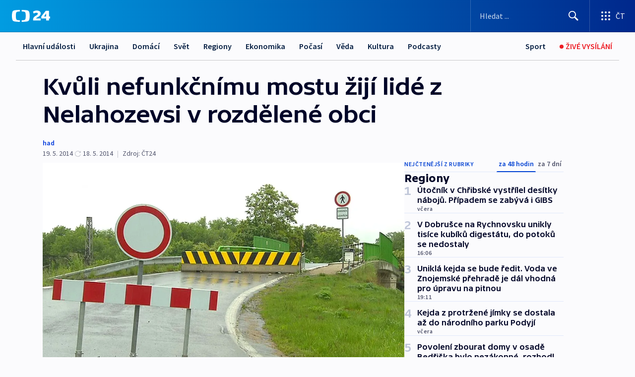

--- FILE ---
content_type: text/html; charset=utf-8
request_url: https://ct24.ceskatelevize.cz/clanek/regiony/kvuli-nefunkcnimu-mostu-ziji-lide-z-nelahozevsi-v-rozdelene-obci-331440
body_size: 58865
content:
<!DOCTYPE html><html lang="cs" data-sentry-element="Html" data-sentry-component="MyDocument" data-sentry-source-file="_document.tsx"><head data-sentry-element="Head" data-sentry-source-file="_document.tsx"><meta charSet="utf-8"/><meta content="initial-scale=1.0, width=device-width" name="viewport" data-sentry-element="meta" data-sentry-source-file="_app.tsx"/><meta name="publisher" content="ČT24, Česká televize" data-sentry-element="meta" data-sentry-source-file="_app.tsx"/><meta name="language" content="cs" data-sentry-element="meta" data-sentry-source-file="_app.tsx"/><meta name="theme-color" content="#ffffff" data-sentry-element="meta" data-sentry-source-file="_app.tsx"/><link rel="icon" href="/static/favicon.ico" sizes="any"/><link rel="icon" type="image/svg+xml" href="/static/favicon.svg"/><link rel="icon" type="image/png" href="/static/favicon.png"/><link rel="apple-touch-icon" href="/static/apple-touch-icon.png"/><link rel="manifest" href="/static/manifest.json"/><link rel="canonical" href="https://ct24.ceskatelevize.cz/clanek/regiony/kvuli-nefunkcnimu-mostu-ziji-lide-z-nelahozevsi-v-rozdelene-obci-331440"/><link rel="stylesheet" href="https://ctfs.ceskatelevize.cz/static/scripts/cmp/v2.1/orestbida/brands/ct24-light.css"/><title>Kvůli nefunkčnímu mostu žijí lidé z Nelahozevsi v rozdělené obci — ČT24 — Česká televize</title><meta name="description" content="Nelahozeves - Výstavba nového železničního nadjezdu v Nelahozevsi stála 30 milionů korun. Kvůli havarijnímu stavu ho ale lidé stále nemohou využívat a zprovoznění se jen tak nedočkají. Stavební firma přitom reklamaci neuznala. Obyvatelé vesnice nedaleko Kralup nad Vltavou si tak musí zvykat na život v rozdělené obci."/><meta name="robots" content="index, follow"/><meta name="author" content="had"/><meta property="og:title" content="Kvůli nefunkčnímu mostu žijí lidé z Nelahozevsi v rozdělené obci"/><meta property="og:description" content="Nelahozeves - Výstavba nového železničního nadjezdu v Nelahozevsi stála 30 milionů korun. Kvůli havarijnímu stavu ho ale lidé stále nemohou využívat a zprovoznění se jen tak nedočkají. Stavební firma přitom reklamaci neuznala. Obyvatelé vesnice nedaleko Kralup nad Vltavou si tak musí zvykat na život v rozdělené obci."/><meta property="og:image" content="https://fs2-ct24.ceskatelevize.cz/image/[base64].jpg?width=1280"/><meta property="og:type" content="article"/><script type="application/ld+json">{"@context":"https://schema.org","@type":"Article","headline":"Kvůli nefunkčnímu mostu žijí lidé z Nelahozevsi v rozdělené obci","description":"Nelahozeves - Výstavba nového železničního nadjezdu v Nelahozevsi stála 30 milionů korun. Kvůli havarijnímu stavu ho ale lidé stále nemohou využívat a zprovoznění se jen tak nedočkají. Stavební firma přitom reklamaci neuznala. Obyvatelé vesnice nedaleko Kralup nad Vltavou si tak musí zvykat na život v rozdělené obci.","datePublished":"2014-05-19T01:15:00+02:00","dateModified":"2014-05-18T23:15:00+02:00","author":[{"@type":"Person","name":"had"}],"publisher":{"@type":"Organization","name":"ČT24 - Česká televize","logo":{"@type":"ImageObject","url":"https://ctfs.ceskatelevize.cz/static/channels/ct24.svg"}},"image":["https://fs2-ct24.ceskatelevize.cz/image/[base64].jpg?width=1024",{"@type":"ImageObject","url":"https://fs2-ct24.ceskatelevize.cz/image/[base64].jpg?width=1024","caption":"Uzavřený most v Nelahozevsi","creditText":"Zdroj: ČT24"}],"mainEntityOfPage":{"@type":"WebPage","@id":"https://ct24.ceskatelevize.cz/clanek/regiony/kvuli-nefunkcnimu-mostu-ziji-lide-z-nelahozevsi-v-rozdelene-obci-331440"},"keywords":"Regiony, Středočeský kraj, ČT24"}</script><meta name="next-head-count" content="21"/><script id="google-tag-manager" nonce="ZmJmMDk3YTgtMmRkMC00OWJiLWJkNDktZDI5ZDA1NmE5YTNk" data-sentry-element="Script" data-sentry-source-file="_document.tsx" data-nscript="beforeInteractive">
                        var dataLayer = dataLayer || [];dataLayer.push({
                            "page": { "section": "24" },
                            "app": {"version": "1.73.8", "platform": "Web"}
                        });

                        (function(w,d,s,l,i){w[l]=w[l]||[];w[l].push({'gtm.start':
                        new Date().getTime(),event:'gtm.js'});var f=d.getElementsByTagName(s)[0],
                        j=d.createElement(s),dl=l!='dataLayer'?'&l='+l:'';j.async=true;j.src=
                        'https://www.googletagmanager.com/gtm.js?id='+i+dl;var n=d.querySelector('[nonce]');
                        n&&j.setAttribute('nonce',n.nonce||n.getAttribute('nonce'));f.parentNode.insertBefore(j,f);
                        })(window,document,'script','dataLayer','GTM-WR543Z2');
                  </script><link nonce="ZmJmMDk3YTgtMmRkMC00OWJiLWJkNDktZDI5ZDA1NmE5YTNk" rel="preload" href="/_next/static/css/eb0e2c75f8046766.css" as="style"/><link nonce="ZmJmMDk3YTgtMmRkMC00OWJiLWJkNDktZDI5ZDA1NmE5YTNk" rel="stylesheet" href="/_next/static/css/eb0e2c75f8046766.css" data-n-g=""/><link nonce="ZmJmMDk3YTgtMmRkMC00OWJiLWJkNDktZDI5ZDA1NmE5YTNk" rel="preload" href="/_next/static/css/cf23267297961e52.css" as="style"/><link nonce="ZmJmMDk3YTgtMmRkMC00OWJiLWJkNDktZDI5ZDA1NmE5YTNk" rel="stylesheet" href="/_next/static/css/cf23267297961e52.css" data-n-p=""/><link nonce="ZmJmMDk3YTgtMmRkMC00OWJiLWJkNDktZDI5ZDA1NmE5YTNk" rel="preload" href="/_next/static/css/b5b3546fd1e0f7d1.css" as="style"/><link nonce="ZmJmMDk3YTgtMmRkMC00OWJiLWJkNDktZDI5ZDA1NmE5YTNk" rel="stylesheet" href="/_next/static/css/b5b3546fd1e0f7d1.css" data-n-p=""/><noscript data-n-css="ZmJmMDk3YTgtMmRkMC00OWJiLWJkNDktZDI5ZDA1NmE5YTNk"></noscript><script defer="" nonce="ZmJmMDk3YTgtMmRkMC00OWJiLWJkNDktZDI5ZDA1NmE5YTNk" nomodule="" src="/_next/static/chunks/polyfills-42372ed130431b0a.js"></script><script src="/_next/static/chunks/webpack-9d436da92b284dc9.js" nonce="ZmJmMDk3YTgtMmRkMC00OWJiLWJkNDktZDI5ZDA1NmE5YTNk" defer=""></script><script src="/_next/static/chunks/framework-df2fc3d29a08040c.js" nonce="ZmJmMDk3YTgtMmRkMC00OWJiLWJkNDktZDI5ZDA1NmE5YTNk" defer=""></script><script src="/_next/static/chunks/main-39313285097fd8c9.js" nonce="ZmJmMDk3YTgtMmRkMC00OWJiLWJkNDktZDI5ZDA1NmE5YTNk" defer=""></script><script src="/_next/static/chunks/pages/_app-47a8a81abe7733c6.js" nonce="ZmJmMDk3YTgtMmRkMC00OWJiLWJkNDktZDI5ZDA1NmE5YTNk" defer=""></script><script src="/_next/static/chunks/2852872c-095e82de10fae69e.js" nonce="ZmJmMDk3YTgtMmRkMC00OWJiLWJkNDktZDI5ZDA1NmE5YTNk" defer=""></script><script src="/_next/static/chunks/75fc9c18-c433d48982ca9a30.js" nonce="ZmJmMDk3YTgtMmRkMC00OWJiLWJkNDktZDI5ZDA1NmE5YTNk" defer=""></script><script src="/_next/static/chunks/86-353db38eb9faeaaf.js" nonce="ZmJmMDk3YTgtMmRkMC00OWJiLWJkNDktZDI5ZDA1NmE5YTNk" defer=""></script><script src="/_next/static/chunks/1509-4afa60b80d17ef4b.js" nonce="ZmJmMDk3YTgtMmRkMC00OWJiLWJkNDktZDI5ZDA1NmE5YTNk" defer=""></script><script src="/_next/static/chunks/8460-92487105c425564e.js" nonce="ZmJmMDk3YTgtMmRkMC00OWJiLWJkNDktZDI5ZDA1NmE5YTNk" defer=""></script><script src="/_next/static/chunks/1717-e987c59798af39f8.js" nonce="ZmJmMDk3YTgtMmRkMC00OWJiLWJkNDktZDI5ZDA1NmE5YTNk" defer=""></script><script src="/_next/static/chunks/608-61f15136e3e80c7d.js" nonce="ZmJmMDk3YTgtMmRkMC00OWJiLWJkNDktZDI5ZDA1NmE5YTNk" defer=""></script><script src="/_next/static/chunks/7444-e60ad12959b52b0e.js" nonce="ZmJmMDk3YTgtMmRkMC00OWJiLWJkNDktZDI5ZDA1NmE5YTNk" defer=""></script><script src="/_next/static/chunks/3028-ba2a8d82ec1582b5.js" nonce="ZmJmMDk3YTgtMmRkMC00OWJiLWJkNDktZDI5ZDA1NmE5YTNk" defer=""></script><script src="/_next/static/chunks/4035-8e9f8e7f61c25e84.js" nonce="ZmJmMDk3YTgtMmRkMC00OWJiLWJkNDktZDI5ZDA1NmE5YTNk" defer=""></script><script src="/_next/static/chunks/2990-59520cf8d197b73c.js" nonce="ZmJmMDk3YTgtMmRkMC00OWJiLWJkNDktZDI5ZDA1NmE5YTNk" defer=""></script><script src="/_next/static/chunks/pages/article/%5B...slug%5D-952bc5b55d16dac3.js" nonce="ZmJmMDk3YTgtMmRkMC00OWJiLWJkNDktZDI5ZDA1NmE5YTNk" defer=""></script><script src="/_next/static/Z-Fvt_APwofeyyCl6jn-t/_buildManifest.js" nonce="ZmJmMDk3YTgtMmRkMC00OWJiLWJkNDktZDI5ZDA1NmE5YTNk" defer=""></script><script src="/_next/static/Z-Fvt_APwofeyyCl6jn-t/_ssgManifest.js" nonce="ZmJmMDk3YTgtMmRkMC00OWJiLWJkNDktZDI5ZDA1NmE5YTNk" defer=""></script><style nonce="ZmJmMDk3YTgtMmRkMC00OWJiLWJkNDktZDI5ZDA1NmE5YTNk">.ctg-footer__social {
  color: #6f6f6f;
  display: flex;
  font-size: 1rem;
  align-items: center;
  font-family: SourceSansPro, sans-serif;
  line-height: 1.375rem;
  letter-spacing: 0;
  justify-content: center;
}
.ctg-footer__social-title {
  margin: 0;
  display: none;
  white-space: nowrap;
}
@media (min-width: 768px) {
  .ctg-footer__social-title {
    display: initial;
  }
}
  .ctg-footer__social-title.darkMode {
    color: rgba(255, 255, 255, 0.8);
  }
  .ctg-footer__social-list {
    margin: 0 0 16px 0;
    display: flex;
    padding: 0;
    list-style: none;
  }
@media (min-width: 768px) {
  .ctg-footer__social-list {
    margin: 0 0 0 15px;
  }
}
  .ctg-footer__social-list-item {
    width: 52px;
    margin: 0 4px;
    text-align: center;
  }
@media (min-width: 414px) {
  .ctg-footer__social-list-item {
    width: 64px;
  }
}
  .ctg-footer__social-list-item:first-child {
    margin-left: 0;
  }
  .ctg-footer__social-list-item:last-child {
    margin-right: 0;
  }
  .ctg-footer__social-list-item:hover {
    cursor: pointer;
    text-decoration: underline;
  }
  .ctg-footer__social-list-item:hover img.ctg-footer__icon-no-hover {
    display: none;
  }
  .ctg-footer__social-list-item:hover img.ctg-footer__icon-hover {
    display: block;
  }
  .ctg-footer__social-list-item img {
    width: 36px;
    height: 36px;
    margin: auto;
  }
@media (min-width: 768px) {
  .ctg-footer__social-list-item {
    width: initial;
  }
}
@media (min-width: 768px) {
  .ctg-footer__social-list-item img {
    width: 32px;
    height: 32px;
  }
}
  .ctg-footer__icon-hover {
    display: none;
  }
  .ctg-footer__icon-no-hover {
    display: block;
  }
  .ctg-footer__social-list-item-title {
    color: #6f6f6f;
    font-size: 0.75rem;
    font-family: SourceSansPro, sans-serif;
    font-weight: 400;
    line-height: 18px;
    white-space: nowrap;
    letter-spacing: 0.0375rem;
    text-transform: initial;
  }
@media (min-width: 768px) {
  .ctg-footer__social-list-item-title {
    display: none;
  }
}
  .ctg-footer__social-item-link {
    display: block;
    text-decoration: none;
  }
  .ctg-footer__channels-list {
    width: 100%;
    margin: 0;
    display: none;
    padding: 0;
    list-style: none;
  }
@media (min-width: 768px) {
  .ctg-footer__channels-list {
    display: flex;
  }
}
@media (min-width: 1024px) {
  .ctg-footer__channels-list {
    flex-wrap: wrap;
  }
}
  .ctg-footer__channels-list-item {
    flex: 1 1 auto;
    display: flex;
    margin-bottom: 40px;
    justify-content: center;
  }
@media (min-width: 1024px) {
  .ctg-footer__channels-list-item {
    flex: 0 1 30%;
    justify-content: start;
  }
}
  .ctg-footer__channels-list-item img {
    height: 20px;
  }
@media (min-width: 1024px) {
  .ctg-footer__channels-list-item img {
    height: 24px;
  }
}
  .ctg-footer__sr-only {
    top: auto;
    left: -10000px;
    width: 1px;
    height: 1px;
    overflow: hidden;
    position: absolute;
  }
  .ctg-footer__sub-footer {
    color: #6f6f6f;
    display: flex;
    font-size: 0.875rem;
    font-family: SourceSansPro, sans-serif;
    font-weight: 400;
    line-height: 1.25rem;
    letter-spacing: 0;
    text-transform: initial;
    justify-content: space-between;
  }
  .ctg-footer__sub-footer a {
    color: #041e42;
    transition: color 300ms ease-in;
    text-decoration: none;
  }
  .ctg-footer__sub-footer p {
    margin: 0;
  }
@media (max-width: 413px) {
  .ctg-footer__sub-footer div:first-child span:first-of-type {
    display: block;
  }
}
  .ctg-footer__sub-footer.darkMode span, .ctg-footer__sub-footer.darkMode a {
    color: rgba(255, 255, 255, 0.8);
  }
  .ctg-footer__sub-footer.darkMode p:first-child {
    color: rgba(255, 255, 255, 0.6);
  }
  .ctg-footer__sub-footer a:hover {
    text-decoration: underline;
  }
  .ctg-footer__separator {
    margin: 0px 7px;
  }
@media (max-width: 413px) {
  .ctg-footer__hidden {
    display: none;
  }
}
  .ctg-footer__right-column {
    display: none;
  }
@media (min-width: 768px) {
  .ctg-footer__right-column {
    display: flex;
  }
}
  .ctg-footer__contacts {
    color: #6f6f6f;
    font-size: 1rem;
    text-align: left;
    font-family: SourceSansPro, sans-serif;
    line-height: 20px;
    letter-spacing: 0;
  }
  .ctg-footer__contacts a {
    color: #041e42;
    transition: color 300ms ease-in;
    text-decoration: none;
  }
@media (min-width: 768px) and (max-width: 1023px) {
  .ctg-footer__contacts {
    text-align: center;
  }
}
  .ctg-footer__contacts a:hover {
    text-decoration: underline;
  }
  .ctg-footer__contacts-list {
    margin: 0;
    display: flex;
    flex-direction: column;
    justify-content: center;
  }
@media (min-width: 768px) {
  .ctg-footer__contacts-list {
    flex-direction: row;
  }
}
@media (min-width: 1024px) {
  .ctg-footer__contacts-list {
    justify-content: start;
  }
}
  .ctg-footer__contacts-list.darkMode span {
    color: #FFFFFF;
  }
  .ctg-footer__contacts-link {
    color: #041e42;
    margin: 0 0 0 0;
    display: flex;
    align-self: flex-start;
    line-height: 22px;
    align-content: center;
  }
  .ctg-footer__contacts-link img {
    margin-right: 10px;
  }
  .ctg-footer__contacts-link:first-child {
    margin: 0 0 18px 0;
  }
@media (min-width: 768px) {
  .ctg-footer__contacts-link:first-child {
    margin-right: 26px;
  }
}
  .ctg-footer__strong {
    font-family: SourceSansPro, sans-serif;
    font-weight: 600;
  }
  .ctg-footer__opening-hours {
    color: #000;
    margin: 0 0 16px 0;
  }
  .ctg-footer__opening-hours span:last-child {
    color: #6f6f6f;
    display: inline-block;
    margin-top: 8px;
  }
  .ctg-footer__opening-hours.darkMode span:first-child {
    color: #FFFFFF;
  }
  .ctg-footer__opening-hours.darkMode span:last-child {
    color: rgba(255, 255, 255, 0.8);
  }
  .footer-0-2-1 {  }
  .footer-0-2-1.darkMode {  }
  .footer-0-2-1 hr {
    opacity: 1;
  }
  .wrapper-0-2-2 {
    margin: 0 auto;
    display: grid;
    padding: 32px 16px 24px 16px;
  }
@media (min-width: 768px) {
  .wrapper-0-2-2 {
    padding: 48px 24px 32px 24px;
    grid-row-gap: 0px;
    grid-column-gap: 0px;
    grid-template-rows: repeat(6, auto);
    grid-template-columns: repeat(2, auto);
  }
}
@media (min-width: 1024px) {
  .wrapper-0-2-2 {
    grid-template-rows: repeat(6, auto);
  }
}
  .wrapper-0-2-2 a:focus {
    outline: none;
    box-shadow: 0px 0px 0px 2px #60a0ff;
    border-radius: 4px;
  }
  .logo-0-2-3 {
    display: block;
    justify-self: start;
    margin-bottom: 24px;
  }
  .logo-0-2-3 img {
    height: 24px;
  }
@media (min-width: 768px) {
  .logo-0-2-3 {
    grid-area: 1 / 1 / 2 / 2;
    margin-bottom: 40px;
  }
}
@media (min-width: 1024px) {
  .logo-0-2-3 {
    margin-bottom: 56px;
  }
}
@media (min-width: 768px) {
  .logo-0-2-3 img {
    height: 32px;
  }
}
  .social-0-2-4 {  }
@media (min-width: 768px) {
  .social-0-2-4 {
    grid-area: 1 / 2 / 1 / 3;
    align-self: flex-start;
    justify-content: flex-end;
  }
}
  .contacts-0-2-5 {
    margin-bottom: 22px;
  }
@media (min-width: 768px) {
  .contacts-0-2-5 {
    grid-area: 4 / 1 / 4 / 3;
  }
}
@media (min-width: 1024px) {
  .contacts-0-2-5 {
    grid-area: 3 / 2 / 3 / 3;
  }
}
  .channels-0-2-6 {  }
@media (min-width: 768px) {
  .channels-0-2-6 {
    grid-area: 3 / 1 / 3 / 3;
  }
}
@media (min-width: 1024px) {
  .channels-0-2-6 {
    grid-area: 2 / 2 / 2 / 3;
    align-self: start;
    margin-bottom: 11px;
  }
}
  .divider-0-2-7 {
    width: 100%;
    border: none;
    height: 1px;
    margin: 0 0 16px 0;
    background-color: #e0e0e0;
  }
@media (min-width: 768px) {
  .divider-0-2-7 {
    margin: 0 0 24px 0;
    grid-area: 5 / 1 / 5 / 3;
  }
}
@media (min-width: 1024px) {
  .divider-0-2-7 {
    grid-area: 5 / 1 / 5 / 3;
  }
}
  .dividerMedium-0-2-8 {
    margin: 0 0 16px 0;
  }
  .dividerLow-0-2-9 {
    margin: 0 0 20px 0;
  }
@media (min-width: 768px) {
  .dividerLow-0-2-9 {
    margin: 0 0 12px 0;
  }
}
  .dividerMobile-0-2-10 {  }
@media (min-width: 768px) {
  .dividerMobile-0-2-10 {
    display: none;
  }
}
  .linkList-0-2-11 {
    margin: 0 0 20px 0;
    display: flex;
    padding: 0;
    row-gap: 18px;
    flex-wrap: wrap;
    font-size: 1rem;
    list-style: none;
    font-family: SourceSansPro, sans-serif;
    line-height: 1.375rem;
    letter-spacing: 0;
  }
  .linkList-0-2-11 a {
    color: #041e42;
    transition: color 300ms ease-in;
    text-decoration: none;
  }
@media (min-width: 768px) {
  .linkList-0-2-11 {
    margin: 0 0 40px 0;
    display: grid;
    grid-column: 1 / 3;
    grid-template-columns: repeat(3, 1fr);
  }
  .linkList-0-2-11 #tvProgram {
    grid-area: 1 / 1;
  }
  .linkList-0-2-11 #ziveVysilani {
    grid-area: 2 / 1;
  }
  .linkList-0-2-11 #tvPoplatky {
    grid-area: 3 / 1;
  }
  .linkList-0-2-11 #teletext {
    grid-area: 4 / 1;
  }
  .linkList-0-2-11 #podcasty {
    grid-area: 5 / 1;
  }
  .linkList-0-2-11 #pocasi {
    grid-area: 1 / 2;
  }
  .linkList-0-2-11 #eshop {
    grid-area: 2 / 2;
  }
  .linkList-0-2-11 #mobilniAplikace {
    grid-area: 3 / 2;
  }
  .linkList-0-2-11 #vseoCt {
    grid-area: 4 / 2;
  }
  .linkList-0-2-11 #studioBrno {
    grid-area: 2 / 3;
  }
  .linkList-0-2-11 #proMedia {
    grid-area: 5 / 2;
  }
  .linkList-0-2-11 #studioOstrava {
    grid-area: 1 / 3;
  }
  .linkList-0-2-11 #radaCt {
    grid-area: 6 / 1;
  }
  .linkList-0-2-11 #kariera {
    grid-area: 3 / 3;
  }
  .linkList-0-2-11 #casteDotazy {
    grid-area: 4 / 3;
  }
  .linkList-0-2-11 #kontakty {
    grid-area: 5 / 3;
  }
}
@media (min-width: 1024px) {
  .linkList-0-2-11 {
    margin: 0 0 32px 0;
    display: flex;
    row-gap: 10px;
    grid-area: 2 / 1 / 5 / 2;
  }
}
  .linkList-0-2-11.darkMode {  }
  .linkList-0-2-11.darkMode a {
    color: #FFFFFF;
  }
  .linkList-0-2-11 a:hover {
    text-decoration: underline;
  }
  .linkListItem-0-2-12 {
    flex: 0 1 45%;
    line-height: 22px;
  }
@media (min-width: 768px) {
  .linkListItem-0-2-12 {
    flex: 0 1 33%;
  }
}
@media (min-width: 1024px) {
  .linkListItem-0-2-12 {
    flex: 0 1 50%;
  }
}
  .subFooter-0-2-13 {  }
@media (min-width: 768px) {
  .subFooter-0-2-13 {
    grid-area: 6 / 1 / 6 / 3;
  }
}
  .srOnly-0-2-14 {
    top: auto;
    left: -10000px;
    width: 1px;
    height: 1px;
    overflow: hidden;
    position: absolute;
  }
  .footer-d17-0-2-15 {
    background: #f4f4f4;
  }
  .footer-d17-0-2-15.darkMode {
    background: #001830;
  }
  .wrapper-d18-0-2-16 {
    max-width: 1216px;
  }
  .ctg-header__wrapper {
    width: 100%;
    content: a;
    box-sizing: border-box;
    background-color: #fff;
  }
  .ctg-header__document-disable-scroll-local {  }
@media screen and (max-width: 767px) {
  .ctg-header__document-disable-scroll-local {
    overflow: hidden !important;
    touch-action: none;
    overscroll-behavior: none;
    -webkit-overflow-scrolling: none;
  }
}
  .ctg-header__body-disable-scroll-local {  }
@media screen and (max-width: 767px) {
  .ctg-header__body-disable-scroll-local {
    overflow: hidden !important;
    touch-action: none;
    overscroll-behavior: none;
    -webkit-overflow-scrolling: none;
  }
}
  .ctg-header__document-disable-scroll-global {  }
@media screen and (max-width: 427px) {
  .ctg-header__document-disable-scroll-global {
    overflow: hidden !important;
    touch-action: none;
    overscroll-behavior: none;
    -webkit-overflow-scrolling: none;
  }
}
  .ctg-header__body-disable-scroll-global {  }
@media screen and (max-width: 427px) {
  .ctg-header__body-disable-scroll-global {
    overflow: hidden !important;
    touch-action: none;
    overscroll-behavior: none;
    -webkit-overflow-scrolling: none;
  }
}
  .ctg-header__document-disable-scroll-local-d2 {  }
@media screen and (max-width: 767px) {
  .ctg-header__document-disable-scroll-local-d2 {
    padding-right: 0px !important;
  }
}
  .ctg-header__document-disable-scroll-global-d4 {  }
@media screen and (max-width: 427px) {
  .ctg-header__document-disable-scroll-global-d4 {
    padding-right: 0px !important;
  }
}
  .ctg-header__inset-focus-visible {  }
  .ctg-header__context-menu-item-disabled {  }
  .ctg-header__context-menu-item.ctg-header__context-menu-item-disabled .ctg-header__context-menu-item-link, .ctg-header__context-menu-item.ctg-header__context-menu-item-disabled .ctg-header__context-menu-item-link:hover {
    cursor: auto;
  }
  .ctg-header__context-menu-item-active {  }
  .ctg-header__context-menu-item.ctg-header__context-menu-item-active .ctg-header__context-menu-item-link {
    cursor: default;
    font-family: SourceSansPro, sans-serif;
    font-weight: 600;
  }
  .ctg-header__context-menu-item-link {
    display: flex;
    padding: 9px 26px 9px;
    font-size: 1rem;
    align-items: center;
    font-family: SourceSansPro, sans-serif;
    line-height: 1.375rem;
    letter-spacing: 0;
    vertical-align: sub;
  }
  .ctg-header__context-menu-item:not(.ctg-header__context-menu-item-disabled) .ctg-header__context-menu-item-link:hover {  }
  .ctg-header__context-menu-item-link:hover {
    text-decoration: none;
  }
  .ctg-header__profile-name {  }
  .ctg-header__profile-name + ul li:first-child .ctg-header__context-menu-item-link {
    padding: 0 24px 9px;
  }
  .ctg-header__profile-name + ul li:first-child .ctg-header__context-menu-item-link:hover {
    text-decoration: underline;
    background-color: #fff;
  }
  .ctg-header__context-menu-item-link-is-not {  }
  .ctg-header__context-menu-item-link.ctg-header__context-menu-item-link-is-not {
    outline: none;
  }
  .ctg-header__context-menu-item-link.ctg-header__context-menu-item-link-is-not.focus-visible {
    box-shadow: 0px 0px 0px 2px #60a0ff;
  }
  .ctg-header__context-menu-item {
    color: #393939;
    width: 100%;
    padding: 0;
    max-width: 100%;
    list-style: none;
  }
  .ctg-header__context-menu-item > span {
    display: flex;
    align-items: center;
  }
  .ctg-header__context-menu-item > span > svg {
    fill: currentColor;
    flex: 0 0 auto;
    width: 20px;
    height: 20px;
    margin: 0 8px 0 -28px;
  }
  .ctg-header__context-menu-icon {
    width: 20px;
    display: flex;
    align-items: center;
    margin-right: 18px;
  }
  .ctg-header__context-menu-item-disabled-d0 {  }
  .ctg-header__context-menu-item.ctg-header__context-menu-item-disabled-d0 .ctg-header__context-menu-item-link, .ctg-header__context-menu-item.ctg-header__context-menu-item-disabled-d0 .ctg-header__context-menu-item-link:hover {
    background-color: transparent;
    color: #8d8d8d;
  }
  .ctg-header__context-menu-item-active-d1 {  }
  .ctg-header__context-menu-item.ctg-header__context-menu-item-active-d1 .ctg-header__context-menu-item-link {
    color: #000000;
  }
  .ctg-header__context-menu-item-link-d2 {
    color: #041e42;
  }
  .ctg-header__context-menu-item:not(.ctg-header__context-menu-item-disabled) .ctg-header__context-menu-item-link-d2:hover {
    color: #000000;
    background-color: #f4f4f4;
  }
  .ctg-header__context-menu-item-disabled-d3 {  }
  .ctg-header__context-menu-item.ctg-header__context-menu-item-disabled-d3 .ctg-header__context-menu-item-link, .ctg-header__context-menu-item.ctg-header__context-menu-item-disabled-d3 .ctg-header__context-menu-item-link:hover {
    background-color: transparent;
    color: #8d8d8d;
  }
  .ctg-header__context-menu-item-active-d4 {  }
  .ctg-header__context-menu-item.ctg-header__context-menu-item-active-d4 .ctg-header__context-menu-item-link {
    color: #000000;
  }
  .ctg-header__context-menu-item-link-d5 {
    color: #041e42;
  }
  .ctg-header__context-menu-item:not(.ctg-header__context-menu-item-disabled) .ctg-header__context-menu-item-link-d5:hover {
    color: #000000;
    background-color: #f4f4f4;
  }
  .ctg-header__context-menu-item-disabled-d6 {  }
  .ctg-header__context-menu-item.ctg-header__context-menu-item-disabled-d6 .ctg-header__context-menu-item-link, .ctg-header__context-menu-item.ctg-header__context-menu-item-disabled-d6 .ctg-header__context-menu-item-link:hover {
    background-color: transparent;
    color: #8d8d8d;
  }
  .ctg-header__context-menu-item-active-d7 {  }
  .ctg-header__context-menu-item.ctg-header__context-menu-item-active-d7 .ctg-header__context-menu-item-link {
    color: #000000;
  }
  .ctg-header__context-menu-item-link-d8 {
    color: #041e42;
  }
  .ctg-header__context-menu-item:not(.ctg-header__context-menu-item-disabled) .ctg-header__context-menu-item-link-d8:hover {
    color: #000000;
    background-color: #f4f4f4;
  }
  .ctg-header__context-menu-item-disabled-d9 {  }
  .ctg-header__context-menu-item.ctg-header__context-menu-item-disabled-d9 .ctg-header__context-menu-item-link, .ctg-header__context-menu-item.ctg-header__context-menu-item-disabled-d9 .ctg-header__context-menu-item-link:hover {
    background-color: transparent;
    color: #8d8d8d;
  }
  .ctg-header__context-menu-item-active-d10 {  }
  .ctg-header__context-menu-item.ctg-header__context-menu-item-active-d10 .ctg-header__context-menu-item-link {
    color: #000000;
  }
  .ctg-header__context-menu-item-link-d11 {
    color: #041e42;
  }
  .ctg-header__context-menu-item:not(.ctg-header__context-menu-item-disabled) .ctg-header__context-menu-item-link-d11:hover {
    color: #000000;
    background-color: #f4f4f4;
  }
  .ctg-header__context-menu-item-disabled-d12 {  }
  .ctg-header__context-menu-item.ctg-header__context-menu-item-disabled-d12 .ctg-header__context-menu-item-link, .ctg-header__context-menu-item.ctg-header__context-menu-item-disabled-d12 .ctg-header__context-menu-item-link:hover {
    background-color: transparent;
    color: #8d8d8d;
  }
  .ctg-header__context-menu-item-active-d13 {  }
  .ctg-header__context-menu-item.ctg-header__context-menu-item-active-d13 .ctg-header__context-menu-item-link {
    color: #000000;
  }
  .ctg-header__context-menu-item-link-d14 {
    color: #041e42;
  }
  .ctg-header__context-menu-item:not(.ctg-header__context-menu-item-disabled) .ctg-header__context-menu-item-link-d14:hover {
    color: #000000;
    background-color: #f4f4f4;
  }
  .ctg-header__context-menu-item-disabled-d15 {  }
  .ctg-header__context-menu-item.ctg-header__context-menu-item-disabled-d15 .ctg-header__context-menu-item-link, .ctg-header__context-menu-item.ctg-header__context-menu-item-disabled-d15 .ctg-header__context-menu-item-link:hover {
    background-color: transparent;
    color: #8d8d8d;
  }
  .ctg-header__context-menu-item-active-d16 {  }
  .ctg-header__context-menu-item.ctg-header__context-menu-item-active-d16 .ctg-header__context-menu-item-link {
    color: #000000;
  }
  .ctg-header__context-menu-item-link-d17 {
    color: #041e42;
  }
  .ctg-header__context-menu-item:not(.ctg-header__context-menu-item-disabled) .ctg-header__context-menu-item-link-d17:hover {
    color: #000000;
    background-color: #f4f4f4;
  }
  .ctg-header__context-menu-item-disabled-d18 {  }
  .ctg-header__context-menu-item.ctg-header__context-menu-item-disabled-d18 .ctg-header__context-menu-item-link, .ctg-header__context-menu-item.ctg-header__context-menu-item-disabled-d18 .ctg-header__context-menu-item-link:hover {
    background-color: transparent;
    color: #8d8d8d;
  }
  .ctg-header__context-menu-item-active-d19 {  }
  .ctg-header__context-menu-item.ctg-header__context-menu-item-active-d19 .ctg-header__context-menu-item-link {
    color: #000000;
  }
  .ctg-header__context-menu-item-link-d20 {
    color: #041e42;
  }
  .ctg-header__context-menu-item:not(.ctg-header__context-menu-item-disabled) .ctg-header__context-menu-item-link-d20:hover {
    color: #000000;
    background-color: #f4f4f4;
  }
  .ctg-header__context-menu-item-disabled-d21 {  }
  .ctg-header__context-menu-item.ctg-header__context-menu-item-disabled-d21 .ctg-header__context-menu-item-link, .ctg-header__context-menu-item.ctg-header__context-menu-item-disabled-d21 .ctg-header__context-menu-item-link:hover {
    background-color: transparent;
    color: #8d8d8d;
  }
  .ctg-header__context-menu-item-active-d22 {  }
  .ctg-header__context-menu-item.ctg-header__context-menu-item-active-d22 .ctg-header__context-menu-item-link {
    color: #000000;
  }
  .ctg-header__context-menu-item-link-d23 {
    color: #041e42;
  }
  .ctg-header__context-menu-item:not(.ctg-header__context-menu-item-disabled) .ctg-header__context-menu-item-link-d23:hover {
    color: #000000;
    background-color: #f4f4f4;
  }
  .ctg-header__context-menu-item-disabled-d24 {  }
  .ctg-header__context-menu-item.ctg-header__context-menu-item-disabled-d24 .ctg-header__context-menu-item-link, .ctg-header__context-menu-item.ctg-header__context-menu-item-disabled-d24 .ctg-header__context-menu-item-link:hover {
    background-color: transparent;
    color: #8d8d8d;
  }
  .ctg-header__context-menu-item-active-d25 {  }
  .ctg-header__context-menu-item.ctg-header__context-menu-item-active-d25 .ctg-header__context-menu-item-link {
    color: #000000;
  }
  .ctg-header__context-menu-item-link-d26 {
    color: #041e42;
  }
  .ctg-header__context-menu-item:not(.ctg-header__context-menu-item-disabled) .ctg-header__context-menu-item-link-d26:hover {
    color: #000000;
    background-color: #f4f4f4;
  }
  .ctg-header__context-menu-item-disabled-d27 {  }
  .ctg-header__context-menu-item.ctg-header__context-menu-item-disabled-d27 .ctg-header__context-menu-item-link, .ctg-header__context-menu-item.ctg-header__context-menu-item-disabled-d27 .ctg-header__context-menu-item-link:hover {
    background-color: transparent;
    color: #8d8d8d;
  }
  .ctg-header__context-menu-item-active-d28 {  }
  .ctg-header__context-menu-item.ctg-header__context-menu-item-active-d28 .ctg-header__context-menu-item-link {
    color: #000000;
  }
  .ctg-header__context-menu-item-link-d29 {
    color: #041e42;
  }
  .ctg-header__context-menu-item:not(.ctg-header__context-menu-item-disabled) .ctg-header__context-menu-item-link-d29:hover {
    color: #000000;
    background-color: #f4f4f4;
  }
  .ctg-header__context-menu-item-disabled-d30 {  }
  .ctg-header__context-menu-item.ctg-header__context-menu-item-disabled-d30 .ctg-header__context-menu-item-link, .ctg-header__context-menu-item.ctg-header__context-menu-item-disabled-d30 .ctg-header__context-menu-item-link:hover {
    background-color: transparent;
    color: #8d8d8d;
  }
  .ctg-header__context-menu-item-active-d31 {  }
  .ctg-header__context-menu-item.ctg-header__context-menu-item-active-d31 .ctg-header__context-menu-item-link {
    color: #000000;
  }
  .ctg-header__context-menu-item-link-d32 {
    color: #041e42;
  }
  .ctg-header__context-menu-item:not(.ctg-header__context-menu-item-disabled) .ctg-header__context-menu-item-link-d32:hover {
    color: #000000;
    background-color: #f4f4f4;
  }
  .ctg-header__context-menu-item-disabled-d33 {  }
  .ctg-header__context-menu-item.ctg-header__context-menu-item-disabled-d33 .ctg-header__context-menu-item-link, .ctg-header__context-menu-item.ctg-header__context-menu-item-disabled-d33 .ctg-header__context-menu-item-link:hover {
    background-color: transparent;
    color: #8d8d8d;
  }
  .ctg-header__context-menu-item-active-d34 {  }
  .ctg-header__context-menu-item.ctg-header__context-menu-item-active-d34 .ctg-header__context-menu-item-link {
    color: #000000;
  }
  .ctg-header__context-menu-item-link-d35 {
    color: #041e42;
  }
  .ctg-header__context-menu-item:not(.ctg-header__context-menu-item-disabled) .ctg-header__context-menu-item-link-d35:hover {
    color: #000000;
    background-color: #f4f4f4;
  }
  .ctg-header__context-menu-item-disabled-d36 {  }
  .ctg-header__context-menu-item.ctg-header__context-menu-item-disabled-d36 .ctg-header__context-menu-item-link, .ctg-header__context-menu-item.ctg-header__context-menu-item-disabled-d36 .ctg-header__context-menu-item-link:hover {
    background-color: transparent;
    color: #8d8d8d;
  }
  .ctg-header__context-menu-item-active-d37 {  }
  .ctg-header__context-menu-item.ctg-header__context-menu-item-active-d37 .ctg-header__context-menu-item-link {
    color: #000000;
  }
  .ctg-header__context-menu-item-link-d38 {
    color: #041e42;
  }
  .ctg-header__context-menu-item:not(.ctg-header__context-menu-item-disabled) .ctg-header__context-menu-item-link-d38:hover {
    color: #000000;
    background-color: #f4f4f4;
  }
  .ctg-header__local-menu-mobile-nav {
    width: 100%;
    display: none;
    position: relative;
    box-shadow: 0px 1px 3px rgba(0, 0, 0, 0.2), 0px 12px 24px -8px rgba(0, 0, 0, 0.15);
    margin-left: auto;
    background-color: #fff;
  }
  .ctg-header__local-menu-mobile-nav .ctg-header__context-menu {
    width: 100%;
    padding: 16px 0;
    box-shadow: none;
    background-color: transparent;
  }
  .ctg-header__local-menu-mobile-nav .ctg-header__context-menu li.ctg-header__context-menu-item-active > a, .ctg-header__local-menu-mobile-nav .ctg-header__context-menu li.ctg-header__context-menu-item-active > span, .ctg-header__local-menu-mobile-nav .ctg-header__context-menu li > a:hover {
    color: #041e42;
  }
  .ctg-header__local-menu-mobile-nav .ctg-header__context-menu li:not(.ctg-header__context-menu-item-disabled) > a:hover, .ctg-header__local-menu-mobile-nav .ctg-header__context-menu li:not(.ctg-header__context-menu-item-disabled) > span.ctg-header__local-menu-mobile-nav .ctg-header__context-menu li:not(.ctg-header__context-menu-item-disabled):hover {
    background-color: #f4f4f4;
  }
  .ctg-header__local-menu-mobile-nav-visible {
    display: block;
  }
  .ctg-header__local-menu-mobile-nav-wrapper {
    top: 105px;
    left: 0;
    width: 100%;
    height: calc(100% - 105px);
    padding: 0;
    z-index: 101;
    overflow: auto;
    position: fixed;
    visibility: hidden;
    background-color: rgba(0, 0, 0, .3);
  }
  .ctg-header__local-menu-mobile-nav-wrapper-visible {
    visibility: visible;
  }
  .ctg-header__local-menu-mobile-button-wrapper {
    color: inherit;
    display: flex;
    align-items: center;
  }
  .ctg-header__local-menu-mobile-button-wrapper > button {
    color: inherit;
    display: flex;
    padding: 10px 16px;
    align-items: center;
  }
  .ctg-header__local-menu-mobile-button > svg {
    color: inherit;
    width: 24px;
    height: 24px;
    margin-right: 4px;
  }
  .ctg-header__local-menu-mobile-button > span {
    color: inherit;
    font-size: 1rem;
    font-family: SourceSansPro, sans-serif;
    line-height: 1;
  }
  .ctg-header__inset-focus-visible {  }
  .ctg-header__hotlink-nav-list-item {
    position: relative;
  }
@media (max-width: 767px) {
  .ctg-header__hotlink-nav-list-item {
    border-left: 1px solid rgba(0, 0, 0, 0.2);
  }
}
  .ctg-header__hotlink-nav-list-item > a, .ctg-header__hotlink-nav-list-item > button, .ctg-header__hotlink-nav-list-item > span {
    height: 100%;
    margin: 0;
    display: flex;
    position: relative;
    font-size: 16px;
    box-sizing: border-box;
    transition: backgroundColor 150ms, borderColor 150ms,color 150ms;
    align-items: center;
    font-family: SourceSansPro, sans-serif;
    font-weight: 600;
    line-height: 1.314rem;
    padding-top: 5px;
    white-space: nowrap;
    padding-left: 14px;
    padding-right: 14px;
    letter-spacing: normal;
    padding-bottom: 5px;
    justify-content: center;
    text-decoration: none;
  }
  .ctg-header__hotlink-nav-list-item > span {
    cursor: default;
  }
  .ctg-header__hotlink-nav-list-item > a svg, .ctg-header__hotlink-nav-list-item > button svg, .ctg-header__hotlink-nav-list-item > span svg {
    margin-right: 4px;
  }
  .ctg-header__hotlink-nav-list-item-active.ctg-header__hotlink-nav-list-item > a svg, .ctg-header__hotlink-nav-list-item-active.ctg-header__hotlink-nav-list-item > button svg, .ctg-header__hotlink-nav-list-item-active.ctg-header__hotlink-nav-list-item > span svg {  }
  .ctg-header__hotlink-nav-list-item-active.ctg-header__hotlink-nav-list-item > a, .ctg-header__hotlink-nav-list-item-active.ctg-header__hotlink-nav-list-item > button, .ctg-header__hotlink-nav-list-item-active.ctg-header__hotlink-nav-list-item > span {  }
@media (hover: hover) {
  .ctg-header__hotlink-nav-list-item > a, .ctg-header__hotlink-nav-list-item > button, .ctg-header__hotlink-nav-list-item > span {  }
  .ctg-header__hotlink-nav-list-item > a:hover svg, .ctg-header__hotlink-nav-list-item > button:hover svg, .ctg-header__hotlink-nav-list-item > span:hover svg {  }
  .ctg-header__hotlink-nav-list-item > a:hover, .ctg-header__hotlink-nav-list-item > button:hover, .ctg-header__hotlink-nav-list-item > span:hover {
    text-decoration: none;
  }
}
  .ctg-header__hotlink-nav-list-item-active {  }
  .ctg-header__hotlink-nav-list-item-active:before {
    left: 50%;
    width: 0;
    bottom: -6px;
    height: 0;
    content: "";
    position: absolute;
    border-left: 6px solid transparent;
    margin-left: -6px;
    border-right: 6px solid transparent;
  }
  .ctg-header__hotlink-nav-list-item-d0 {  }
  .ctg-header__hotlink-nav-list-item-d0 > a, .ctg-header__hotlink-nav-list-item-d0 > button, .ctg-header__hotlink-nav-list-item-d0 > span {
    background-color: transparent;
    color: #041e42;
  }
  .ctg-header__hotlink-nav-list-item-d0 > a svg, .ctg-header__hotlink-nav-list-item-d0 > button svg, .ctg-header__hotlink-nav-list-item-d0 > span svg {
    color: inherit;
  }
  .ctg-header__hotlink-nav-list-item-active.ctg-header__hotlink-nav-list-item-d0 > a svg, .ctg-header__hotlink-nav-list-item-active.ctg-header__hotlink-nav-list-item-d0 > button svg, .ctg-header__hotlink-nav-list-item-active.ctg-header__hotlink-nav-list-item-d0 > span svg {
    color: inherit;
  }
  .ctg-header__hotlink-nav-list-item-active.ctg-header__hotlink-nav-list-item-d0 > a, .ctg-header__hotlink-nav-list-item-active.ctg-header__hotlink-nav-list-item-d0 > button, .ctg-header__hotlink-nav-list-item-active.ctg-header__hotlink-nav-list-item-d0 > span {
    background-color: #041e42;
    color: #fff;
    border-color: #041e42;
  }
@media (hover: hover) {
  .ctg-header__hotlink-nav-list-item-d0 > a, .ctg-header__hotlink-nav-list-item-d0 > button, .ctg-header__hotlink-nav-list-item-d0 > span {  }
  .ctg-header__hotlink-nav-list-item-d0 > a:hover svg, .ctg-header__hotlink-nav-list-item-d0 > button:hover svg, .ctg-header__hotlink-nav-list-item-d0 > span:hover svg {
    color: inherit;
  }
  .ctg-header__hotlink-nav-list-item-d0 > a:hover, .ctg-header__hotlink-nav-list-item-d0 > button:hover, .ctg-header__hotlink-nav-list-item-d0 > span:hover {
    background-color: #041e42;
    color: #fff;
    border-color: #041e42;
  }
}
  .ctg-header__hotlink-nav-list-item-active-d2 {  }
  .ctg-header__hotlink-nav-list-item-active-d2:before {
    border-top: 6px solid #041e42;
  }
  .ctg-header__hotlink-nav-list-item-d3 {  }
  .ctg-header__hotlink-nav-list-item-d3 > a, .ctg-header__hotlink-nav-list-item-d3 > button, .ctg-header__hotlink-nav-list-item-d3 > span {
    background-color: transparent;
    color: #041e42;
  }
  .ctg-header__hotlink-nav-list-item-d3 > a svg, .ctg-header__hotlink-nav-list-item-d3 > button svg, .ctg-header__hotlink-nav-list-item-d3 > span svg {
    color: inherit;
  }
  .ctg-header__hotlink-nav-list-item-active.ctg-header__hotlink-nav-list-item-d3 > a svg, .ctg-header__hotlink-nav-list-item-active.ctg-header__hotlink-nav-list-item-d3 > button svg, .ctg-header__hotlink-nav-list-item-active.ctg-header__hotlink-nav-list-item-d3 > span svg {
    color: inherit;
  }
  .ctg-header__hotlink-nav-list-item-active.ctg-header__hotlink-nav-list-item-d3 > a, .ctg-header__hotlink-nav-list-item-active.ctg-header__hotlink-nav-list-item-d3 > button, .ctg-header__hotlink-nav-list-item-active.ctg-header__hotlink-nav-list-item-d3 > span {
    background-color: #041e42;
    color: #fff;
    border-color: #041e42;
  }
@media (hover: hover) {
  .ctg-header__hotlink-nav-list-item-d3 > a, .ctg-header__hotlink-nav-list-item-d3 > button, .ctg-header__hotlink-nav-list-item-d3 > span {  }
  .ctg-header__hotlink-nav-list-item-d3 > a:hover svg, .ctg-header__hotlink-nav-list-item-d3 > button:hover svg, .ctg-header__hotlink-nav-list-item-d3 > span:hover svg {
    color: inherit;
  }
  .ctg-header__hotlink-nav-list-item-d3 > a:hover, .ctg-header__hotlink-nav-list-item-d3 > button:hover, .ctg-header__hotlink-nav-list-item-d3 > span:hover {
    background-color: #041e42;
    color: #fff;
    border-color: #041e42;
  }
}
  .ctg-header__hotlink-nav-list-item-active-d5 {  }
  .ctg-header__hotlink-nav-list-item-active-d5:before {
    border-top: 6px solid #041e42;
  }
  .ctg-header__hotlink-nav-list {
    height: 100%;
    margin: 0;
    display: flex;
    padding: 0;
    position: relative;
    list-style-type: none;
  }
  .ctg-header__hotlink-nav-button-container {
    position: relative;
  }
  .ctg-header__local-menu-nav-list-item {
    position: relative;
    max-width: 235px;
  }
  .ctg-header__local-menu-nav-list-item > a, .ctg-header__local-menu-nav-list-item > button, .ctg-header__local-menu-nav-list-item > span {
    color: #041e42;
    height: 57px;
    margin: 0;
    display: block;
    padding: 0 14px;
    overflow: hidden;
    position: relative;
    font-size: 1rem;
    box-sizing: border-box;
    transition: background-color 150ms, border-color 150ms,color 150ms;
    font-family: SourceSansPro, sans-serif;
    font-weight: 600;
    line-height: 57px;
    white-space: nowrap;
    text-overflow: ellipsis;
    letter-spacing: normal;
    text-decoration: none;
  }
  .ctg-header__local-menu-nav-list-item > span {
    cursor: default;
  }
  .ctg-header__local-menu-nav-list-item a {
    text-decoration: none;
  }
  .ctg-header__local-menu-nav-list-item-active.ctg-header__local-menu-nav-list-item > a, .ctg-header__local-menu-nav-list-item > a:hover, .ctg-header__local-menu-nav-list-item-active.ctg-header__local-menu-nav-list-item > button, .ctg-header__local-menu-nav-list-item > button:hover, .ctg-header__local-menu-nav-list-item-active.ctg-header__local-menu-nav-list-item > span, .ctg-header__local-menu-nav-list-item > span:hover {
    color: #fff;
    border-color: #041e42;
    text-decoration: none;
    background-color: #041e42;
  }
  .ctg-header__local-menu-nav-list-item-active:before {
    left: 50%;
    width: 0;
    bottom: -6px;
    height: 0;
    content: "";
    position: absolute;
    border-top: 6px solid #041e42;
    border-left: 6px solid transparent;
    margin-left: -6px;
    border-right: 6px solid transparent;
  }
  .ctg-header__local-menu-nav.ctg-header__local-menu-nav-gradient {
    mask-size: auto;
    mask-image: linear-gradient( to right, black calc(100% - 150px), transparent calc(100% - 100px));
    mask-repeat: no-repeat, no-repeat;
    mask-position: 0 0, 100% 0;
    -webkit-mask-size: auto;
    -webkit-mask-image: linear-gradient( to right, black calc(100% - 150px), transparent calc(100% - 100px));
    -webkit-mask-repeat: no-repeat, no-repeat;
    -webkit-mask-position: 0 0, 100% 0;
  }
  .ctg-header__local-menu-nav-list {
    width: fit-content;
    margin: 0;
    display: flex;
    padding: 0;
    position: relative;
    list-style-type: none;
  }
  .ctg-header__local-menu-nav-button-container {
    position: relative;
  }
  .ctg-header__local-menu-nav-button-container .ctg-header__context-menu {
    left: -30px;
  }
  .ctg-header__local-menu-nav-button:before {
    left: 50%;
    bottom: -6px;
    height: 0;
    content: "";
    display: block;
    opacity: 0;
    z-index: 2;
    position: absolute;
    transform: translateX(-50%);
    border-top: 6px solid #041e42;
    transition: opacity .150ms ease;
    border-left: 6px solid transparent;
    border-right: 6px solid transparent;
    pointer-events: none;
  }
  .ctg-header__local-menu-nav-button:hover {
    cursor: pointer;
  }
  .ctg-header__local-menu-nav-button-active {
    color: #fff !important;
    background-color: #041e42;
  }
  .ctg-header__local-menu-nav-button-active:before {
    opacity: 1;
  }
  .ctg-header__local-menu-nav-button-active.dark {
    color: #041e42 !important;
    background-color: #fff !important;
  }
  .ctg-header__local-menu-nav-button-active.dark:before {
    border-top: 6px solid #fff;
  }
  .ctg-header__local-menu-wrapper {
    position: relative;
  }
@media screen and (min-width: 768px) {
  .ctg-header__local-menu-wrapper {
    margin: 0 auto;
    padding: 0 24px;
    max-width: 1168px;
  }
}
  .ctg-header__local-menu {
    height: 49px;
    display: grid;
    z-index: 1;
    position: relative;
    box-sizing: border-box;
    align-items: center;
    border-bottom: 1px solid rgba(0, 0, 0, 0.2);
    justify-content: stretch;
    grid-template-columns: 1fr min-content min-content;
  }
@media screen and (min-width: 768px) {
  .ctg-header__local-menu {
    height: 57px;
    max-width: 100%;
    grid-template-rows: 57px;
    grid-template-columns: minmax(0, 100%) min-content min-content;
  }
  .ctg-header__local-menu.secondaryMenu {
    height: auto;
  }
}
  .ctg-header__local-menu.hideBottomLine {
    height: 48px;
    border-bottom: 0;
  }
@media screen and (min-width: 768px) {
  .ctg-header__local-menu.hideBottomLine {
    height: 56px;
    grid-template-rows: 56px;
  }
}
  .ctg-header__local-menu-secondary-wrapper {
    width: 100%;
  }
  .ctg-header__local-nav-wrapper {
    display: none;
  }
@media screen and (min-width: 768px) {
  .ctg-header__local-nav-wrapper {
    display: block;
    position: relative;
  }
}
  .ctg-header__hotlink-nav-wrapper {
    height: 100%;
    position: relative;
  }
@media screen and (min-width: 768px) {
  .ctg-header__hotlink-nav-wrapper {
    display: block;
    position: relative;
  }
}
  .ctg-header__local-menu-mobile-button-wrapper {
    height: 100%;
  }
@media screen and (min-width: 768px) {
  .ctg-header__local-menu-mobile-button-wrapper {
    display: none;
  }
}
  .ctg-header__local-menu-mobile-button-wrapper .ctg-header__local-menu-mobile-button {
    width: 100%;
    height: 100%;
  }
  .ctg-header__local-menu-mobile-button-wrapper .ctg-header__local-menu-mobile-button.ctg-header__local-menu-mobile-button-active {
    background-color: rgba(0, 0, 0, 0.04);
  }
@media (hover: hover) {
  .ctg-header__local-menu-mobile-button-wrapper .ctg-header__local-menu-mobile-button:hover {
    color: #fff;
    background-color: #041e42;
  }
  .inverted .ctg-header__local-menu-mobile-button-wrapper .ctg-header__local-menu-mobile-button:hover {
    color: #fff;
    background-color: transparent;
  }
}
  .ctg-header__header-dark .ctg-header__local-menu-nav-list-item > a, .ctg-header__header-dark .ctg-header__local-menu-nav-list-item > button, .ctg-header__header-dark .ctg-header__local-menu-nav-list-item > span {
    color: #fff;
  }
  .ctg-header__header-dark .ctg-header__local-menu-nav-list-item.ctg-header__local-menu-nav-list-item-active > a, .ctg-header__header-dark .ctg-header__local-menu-nav-list-item.ctg-header__local-menu-nav-list-item-active > button, .ctg-header__header-dark .ctg-header__local-menu-nav-list-item.ctg-header__local-menu-nav-list-item-active > span {
    color: #041e42;
    border-color: #fff;
    background-color: #fff;
  }
  .ctg-header__header-dark .ctg-header__local-menu-nav-list-item.ctg-header__local-menu-nav-list-item-active:before {
    border-top-color: #fff;
  }
  .ctg-header__header-dark .ctg-header__local-menu-nav-list-item > a:hover, .ctg-header__header-dark .ctg-header__local-menu-nav-list-item > button:hover, .ctg-header__header-dark .ctg-header__local-menu-nav-list-item > span:hover {
    color: #041e42;
    border-color: #fff;
    background-color: #fff;
  }
  .ctg-header__header-dark .ctg-header__hotlink-nav-list-item > a, .ctg-header__header-dark .ctg-header__hotlink-nav-list-item > button, .ctg-header__header-dark .ctg-header__hotlink-nav-list-item > span {
    color: #fff;
  }
@media screen and (max-width: 767px) {
  .ctg-header__header-dark .ctg-header__hotlink-nav-list-item {
    border-color: rgba(255, 255, 255, 0.2);;
  }
}
  .ctg-header__header-dark .ctg-header__hotlink-nav-list-item.ctg-header__hotlink-nav-list-item-active > a, .ctg-header__header-dark .ctg-header__hotlink-nav-list-item.ctg-header__hotlink-nav-list-item-active > button, .ctg-header__header-dark .ctg-header__hotlink-nav-list-item.ctg-header__hotlink-nav-list-item-active > span {
    color: #041e42;
    border-color: #fff;
    background-color: #fff;
  }
  .ctg-header__header-dark .ctg-header__hotlink-nav-list-item.ctg-header__hotlink-nav-list-item-active > a:before, .ctg-header__header-dark .ctg-header__hotlink-nav-list-item.ctg-header__hotlink-nav-list-item-active > button:before, .ctg-header__header-dark .ctg-header__hotlink-nav-list-item.ctg-header__hotlink-nav-list-item-active > span:before {
    border-top: 6px solid white;
  }
  .ctg-header__hotlink-nav-list-item-active.ctg-header__header-dark .ctg-header__hotlink-nav-list-item > a, .ctg-header__header-dark .ctg-header__hotlink-nav-list-item > a:hover, .ctg-header__hotlink-nav-list-item-active.ctg-header__header-dark .ctg-header__hotlink-nav-list-item > button, .ctg-header__header-dark .ctg-header__hotlink-nav-list-item > button:hover, .ctg-header__hotlink-nav-list-item-active.ctg-header__header-dark .ctg-header__hotlink-nav-list-item > span, .ctg-header__header-dark .ctg-header__hotlink-nav-list-item > span:hover {
    color: #041e42;
    border-color: #fff;
    background-color: #fff;
  }
  .ctg-header__hotlink-nav-list-item-active.ctg-header__header-dark .ctg-header__hotlink-nav-list-item > a:before, .ctg-header__hotlink-nav-list-item-active.ctg-header__header-dark .ctg-header__hotlink-nav-list-item > button:before, .ctg-header__hotlink-nav-list-item-active.ctg-header__header-dark .ctg-header__hotlink-nav-list-item > span:before {
    border-top: 6px solid white;
  }
  .ctg-header__header-dark .ctg-header__local-menu {
    border-bottom: 1px solid rgba(255, 255, 255, 0.2);
  }
  .ctg-header__header-dark .ctg-header__hotlink-nav-wrapper button:hover, .ctg-header__header-dark .ctg-header__hotlink-nav-wrapper button.ctg-header__local-menu-mobile-button-active {
    color: #041e42;
    background-color: #fff;
  }
  .ctg-header__header-dark .ctg-header__local-menu-mobile-button-wrapper .ctg-header__local-menu-mobile-button.ctg-header__local-menu-mobile-button-active {
    color: #041e42;
    height: calc(100% + 1px);
    background-color: #fff;
  }
@media (hover: hover) {
  .ctg-header__header-dark .ctg-header__local-menu-mobile-button-wrapper .ctg-header__local-menu-mobile-button:hover {
    color: #041e42;
    background-color: #fff;
  }
  .inverted .ctg-header__header-dark .ctg-header__local-menu-mobile-button-wrapper .ctg-header__local-menu-mobile-button:hover {
    color: #fff;
    background-color: #041e42;
  }
}
  .ctg-header__global-menu-logo-wrapper {
    display: flex;
    align-items: center;
  }
@media (max-width: 359px) {
  .ctg-header__global-menu-logo-wrapper {
    border-left: 0;
  }
}
  .ctg-header__global-menu-logo-link {
    height: 20px;
    margin: 0 16px;
  }
@media (min-width: 360px) {
  .ctg-header__global-menu-logo-link {
    height: 24px;
  }
}
@media (min-width: 768px) {
  .ctg-header__global-menu-logo-link {
    margin-top: 0;
    margin-left: 24px;
    margin-right: 24px;
    margin-bottom: 0;
  }
}
  .ctg-header__global-menu-logo {
    height: 100%;
    display: block;
    max-height: 100%;
  }
  .ctg-header__has-shp-nav {  }
  .ctg-header__global-menu-wrapper {
    height: 56px;
    display: flex;
    position: relative;
    background: transparent;
    align-items: center;
    border-bottom: 1px solid rgba(0, 0, 0, .2);
  }
@media screen and (min-width: 768px) {
  .ctg-header__global-menu-wrapper {
    height: 65px;
  }
}
  .ctg-header__background-class {  }
  .ctg-header__global-menu-right-items {  }
  .ctg-header__global-menu-wrapper .ctg-header__global-menu-right-items {
    height: 100%;
    display: flex;
    margin-left: auto;
  }
  .ctg-header__global-menu-logo-wrapper {  }
  .ctg-header__global-menu-wrapper .ctg-header__global-menu-logo-wrapper {
    flex: 0 1 auto;
    color: inherit;
    height: 100%;
  }
  .ctg-header__background-class-d0 {
    background: linear-gradient(90deg, #019CE1 0%, #00288C 100%);
  }
  .ctg-header__global-menu-nav-button-wrapper {
    color: #041e42;
    height: 100%;
    display: flex;
    box-sizing: border-box;
    align-items: center;
    border-left: 1px solid rgba(0, 0, 0, 0.2);
  }
  .ctg-header__global-menu-nav-button-wrapper > a, .ctg-header__global-menu-nav-button-wrapper > button {
    transition: backgroundColor 200ms,color 200ms;
  }
  .ctg-header__global-menu-nav-button-wrapper searchInput {
    color: #000;
  }
@media (hover: hover) {
  .ctg-header__global-menu-nav-button-wrapper > a:hover, .ctg-header__global-menu-nav-button-wrapper > button:hover {
    background-color: rgba(0, 0, 0, 0.04);
  }
}
   .ctg-header__global-menu-nav-button-wrapper > .ctg-header__menu-button-active {
    background-color: rgba(0, 0, 0, 0.04);
  }
  .ctg-header__global-menu-nav-button-wrapper > button {
    display: flex;
    padding: 10px 20px;
    align-items: center;
  }
@media (max-width: 767px) {
  .ctg-header__global-menu-nav-button-wrapper {
    border-left: 0;
  }
  mobileSearchOpened .ctg-header__global-menu-nav-button-wrapper {
    display: none;
  }
}
  .ctg-header__global-menu-nav-button-wrapper.dark {
    color: #fff;
    border-left-color: rgba(255, 255, 255, 0.2);
  }
  .ctg-header__global-menu-nav-button-wrapper.dark searchInput {
    color: #fff;
  }
@media (hover: hover) {
  .ctg-header__global-menu-nav-button-wrapper.dark > a:hover, .ctg-header__global-menu-nav-button-wrapper.dark > button:hover {
    background-color: rgba(255, 255, 255, 0.08);
  }
}
  .ctg-header__global-menu-nav-button-wrapper.dark > .ctg-header__menu-button-active {
    background-color: rgba(255, 255, 255, 0.08);
  }
  .ctg-header__menu-button > svg {
    color: inherit;
    width: 24px;
    height: 24px;
    margin-right: 8px;
  }
  .ctg-header__menu-button > span {
    color: inherit;
    font-family: SourceSansPro, sans-serif;
    line-height: 24px;
  }
  .ctg-header__search-wrapper {
    color: #041e42;
    height: 100%;
    position: relative;
    box-sizing: border-box;
    border-left: 1px solid rgba(0, 0, 0, 0.2);
  }
  .ctg-header__search-wrapper > a, .ctg-header__search-wrapper > button {
    transition: backgroundColor 200ms,color 200ms;
  }
  .ctg-header__search-wrapper .ctg-header__search-input {
    color: #000;
  }
@media (hover: hover) {
  .ctg-header__search-wrapper > a:hover, .ctg-header__search-wrapper > button:hover {
    background-color: rgba(0, 0, 0, 0.04);
  }
}
   .ctg-header__search-wrapper > menuButtonActive {
    background-color: rgba(0, 0, 0, 0.04);
  }
@media (min-width: 768px) {
  .ctg-header__search-wrapper {
    width: 240px;
  }
}
  .ctg-header__search-wrapper.dark {
    color: #fff;
    border-left-color: rgba(255, 255, 255, 0.2);
  }
  .ctg-header__search-wrapper.dark .ctg-header__search-input {
    color: #fff;
  }
  .ctg-header__search-wrapper.dark > a:hover, .ctg-header__search-wrapper.dark > button:hover, .ctg-header__search-wrapper.dark > menuButtonActive {
    background-color: rgba(255, 255, 255, 0.08);
  }
  .ctg-header__search-wrapper-mobile {
    display: flex;
  }
@media (max-width: 359px) {
  .ctg-header__search-wrapper-mobile {
    border-left: 0;
  }
}
  .ctg-header__search-wrapper-mobile-opened {
    width: 100%;
  }
  .ctg-header__search-form {
    color: inherit;
    height: 100%;
    position: relative;
  }
  .ctg-header__search-form button {
    top: 0;
    color: inherit;
    right: 0;
    border: 0;
    height: 100%;
    margin: 0;
    display: block;
    padding: 10px 20px;
    position: absolute;
    font-size: 0;
    background: none;
    font-family: SourceSansPro, sans-serif;
  }
  .ctg-header__search-wrapper-mobile:not(.ctg-header__search-wrapper-mobile-opened) .ctg-header__search-form {
    display: none;
  }
  .ctg-header__search-wrapper-mobile .ctg-header__search-form {
    flex: 1 1 auto;
    display: flex;
  }
@media screen and (min-width: 768px) and (max-width: 1279px) {
  .ctg-header__has-shp-nav .ctg-header__search-form button {
    padding: 10px 16px;
  }
}
@media screen and (max-width: 767px) {
  .ctg-header__search-form button {
    animation: ctg-search-button-hide 200ms forwards;
  }
}
  .ctg-header__search-input {
    flex: 0 1 auto;
    color: inherit;
    width: 100%;
    border: 0;
    height: 100%;
    display: block;
    outline: none;
    padding: 0 60px 0 18px;
    font-size: 1rem;
    appearance: none;
    box-sizing: border-box;
    font-family: SourceSansPro, sans-serif;
    border-radius: 0;
    background-color: transparent;
  }
  .ctg-header__search-input::placeholder {
    color: inherit;
    opacity: 0.8;
  }
  .ctg-header__search-input::-webkit-search-cancel-button {
    appearance: none;
  }
  .ctg-header__search-input:-webkit-autofill {
    transition-delay: 999999s !important;
    transition-property: background-color, color;
  }
  .ctg-header__search-wrapper-mobile .ctg-header__search-input {
    flex: 1 1 100%;
    height: 100%;
    padding: 0 64px 0 14px;
  }
  .ctg-header__search-mobile-button {
    display: flex;
    padding: 10px 10px;
    align-items: center;
    justify-content: center;
  }
  .ctg-header__search-wrapper:not(.ctg-header__search-wrapper-mobile) .ctg-header__search-mobile-button {
    display: none;
  }
@media screen and (min-width: 768px) and (max-width: 1279px) {
  .ctg-header__has-shp-nav .ctg-header__search-mobile-button {
    width: 64px;
  }
}
  .ctg-header__search-wrapper-mobile.ctg-header__search-wrapper-mobile-opened .ctg-header__search-mobile-show-button {
    display: none;
  }
  .ctg-header__search-mobile-hide-button {
    width: 54px;
    border-left: 1px solid rgba(0, 0, 0, 0.2);
  }
  .ctg-header__search-wrapper-mobile:not(.ctg-header__search-wrapper-mobile-opened) .ctg-header__search-mobile-hide-button {
    display: none;
  }
  .ctg-header__search-mobile-hide-button-dark {
    border-left-color: rgba(255, 255, 255, 0.2);
  }
@keyframes ctg-search-button-hide {
  from {
    transform: translate3d(60px, 0, 0);
  }
  to {
    transform: translate3d(0, 0, 0);
  }
}
  .ctg-header__global-menu-wrapper:not(.ctg-header__has-shp-nav) .ctg-header__global-menu-logo-wrapper + .ctg-header__global-menu-right-items > .ctg-header__search-wrapper-mobile {
    border-left: 0;
  }
  .ctg-header__header-dark .ctg-header__global-menu-wrapper {
    color: #fff;
    border-color: rgba(255, 255, 255, 0.2);
  }
  .ctg-header__global-menu-wrapper.ctg-header__mobile-search-opened .ctg-header__global-menu-right-items {
    flex: 1 1 auto;
    margin-left: 0;
  }
  .ctg-header__mobile-search-opened .ctg-header__global-menu-super-homepage-nav {
    display: none;
  }
  .ctg-header__header-dark .ctg-header__global-menu-super-homepage-nav-item-link {
    color: #FFFFFF;
  }
  .ctg-header__header-dark .ctg-header__global-menu-super-homepage-nav-item-link:hover {
    color: #fff;
  }
  .ctg-header__mobile-search-opened:not(.ctg-header__has-shp-nav) .ctg-header__global-menu-logo-wrapper {
    display: none;
  }
@media (max-width: 767px) {
  .ctg-header__mobile-search-opened .ctg-header__global-menu-logo-wrapper {
    display: none;
  }
}
  .ctg-header__global-menu-wrapper .ctg-header__menu-button {
    height: 100%;
  }
@media (max-width: 767px) {
  .ctg-header__global-menu-wrapper .ctg-header__menu-button {
    padding: 10px 10px;
  }
  .ctg-header__global-menu-wrapper .ctg-header__menu-button > span {
    display: none;
  }
  .ctg-header__global-menu-wrapper .ctg-header__menu-button > svg {
    margin-right: 0;
  }
}
  .ctg-header__global-menu-wrapper.ctg-header__has-shp-nav .ctg-header__search-wrapper-mobile:not(.ctg-header__search-wrapper-mobile-opened) {
    border-left: 0;
  }
@media (max-width: 767px) {
  .ctg-header__global-menu-wrapper.ctg-header__has-shp-nav .ctg-header__search-wrapper-mobile.ctg-header__search-wrapper-mobile-opened {
    border-left: 0;
  }
}
@media (min-width: 768px) and (max-width: 1279px) {
  .ctg-header__global-menu-wrapper.ctg-header__has-shp-nav .ctg-header__search-wrapper-mobile:not(.ctg-header__search-wrapper-mobile-opened) {
    width: auto;
  }
}
@media (min-width: 768px) and (max-width: 1279px) {
  .ctg-header__has-shp-nav .ctg-header__search-mobile-hide-button {
    width: 56px;
    border-left: 0;
  }
}
@media (max-width: 767px) {
  .ctg-header__global-menu-wrapper .ctg-header__account-login-link {
    padding: 10px 10px;
  }
  .ctg-header__global-menu-wrapper .ctg-header__account-login-link > svg {
    display: block;
  }
  .ctg-header__global-menu-wrapper .ctg-header__account-login-link > span {
    display: none;
  }
}
  .ctg-header__menu-nav-wrapper {
    width: 100%;
    opacity: 0%;
    position: relative;
    box-shadow: 0px 1px 3px rgba(0, 0, 0, 0.2), 0px 12px 24px -8px rgba(0, 0, 0, 0.15);
    transition: transform 10ms cubic-bezier(0, 0, 0.3, 1) 300ms,visibility 200ms cubic-bezier(0, 0, 0.3, 1),opacity 200ms cubic-bezier(0, 0, 0.3, 1);
    visibility: hidden;
    margin-left: auto;
    margin-right: 0;
    pointer-events: none;
    text-decoration: none;
    background-color: #fff;
    transform-origin: top right;
  }
@media screen and (min-width: 428px) {
  .ctg-header__menu-nav-wrapper {
    width: 320px;
    border-radius: 4px;
  }
}
  .ctg-header__menu-nav-wrapper > ul + ul {
    margin: 0;
    border-top: 1px solid #e0e0e0;
    padding-top: 8px;
    padding-bottom: 8px;
  }
  .ctg-header__menu-nav-wrapper > ul:last-child:first-child {
    margin-bottom: 0;
  }
  .ctg-header__menu-nav-wrapper contextMenu {
    width: 100%;
    box-shadow: none;
    padding-top: 8px;
    padding-left: 0;
    padding-right: 0;
    padding-bottom: 8px;
    background-color: transparent;
  }
  .ctg-header__menu-nav-wrapper contextMenucontextMenuPrimary li > a, .ctg-header__menu-nav-wrapper contextMenucontextMenuPrimary li > span {
    font-size: 1.125rem;
    font-family: TvSansScreen, sans-serif;
    font-weight: 500;
    padding-top: 9px;
    padding-left: 56px;
    padding-right: 56px;
    padding-bottom: 9px;
  }
  .ctg-header__menu-nav-wrapper contextMenu li > a, .ctg-header__menu-nav-wrapper contextMenu li > span {
    padding-top: 9px;
    padding-left: 56px;
    padding-right: 56px;
    padding-bottom: 9px;
  }
  .ctg-header__menu-nav-wrapper contextMenu licontextMenuItemActive > a, .ctg-header__menu-nav-wrapper contextMenu licontextMenuItemActive > span {
    color: #ed1c24;
  }
  .ctg-header__menu-nav-wrapper contextMenu licontextMenuItemActive > a svg, .ctg-header__menu-nav-wrapper contextMenu licontextMenuItemActive > span svg {
    color: #041e42;
  }
  .ctg-header__menu-nav-wrapper contextMenu li:not(contextMenuItemDisabled) > a:hover, .ctg-header__menu-nav-wrapper contextMenu li:not(contextMenuItemDisabled) > span:hover {
    color: #ed1c24;
    background-color: #f4f4f4;
  }
  .ctg-header__menu-nav-visible {
    opacity: 1;
    transition: transform 10ms cubic-bezier(0, 0, 0.3, 1) 300ms,visibility 200ms cubic-bezier(0, 0, 0.3, 1),opacity 200ms cubic-bezier(0, 0, 0.3, 1);
    visibility: visible;
    margin-left: auto;
    margin-right: 0;
    pointer-events: all;
  }
  .ctg-header__account-context-menu {
    color: #041e42;
    margin: 0;
    padding: 0 0 12px 0;
    font-size: 1rem;
    box-shadow: none;
    font-family: SourceSansPro, sans-serif;
    line-height: 1.375rem;
    padding-top: 0 !important;
    letter-spacing: 0;
  }
  .ctg-header__account-context-menu li:nth-child(2), .ctg-header__account-context-menu li:nth-child(4), .ctg-header__account-context-menu li:nth-child(5) {
    border-top: 1px solid #e0e0e0;
    padding-top: 8px;
  }
  .ctg-header__account-context-menu li:nth-child(1), .ctg-header__account-context-menu li:nth-child(3), .ctg-header__account-context-menu li:nth-child(4) {
    padding-bottom: 8px;
  }
  .ctg-header__account-context-menu li:not(:first-child) a {
    padding: 9px 24px;
  }
  .ctg-header__account-context-menu li.ctg-header__context-menu-item-active > a {
    color: #ed1c24;
  }
  .ctg-header__account-context-menu li.ctg-header__context-menu-item-active > a svg {
    color: #041e42;
  }
  .ctg-header__account-context-menu li:not(.ctg-header__context-menu-item-disabled):not(:first-child) > a:hover {
    background-color: #f4f4f4;
  }
  .ctg-header__profile-name {
    cursor: initial;
    padding-top: 12px;
  }
  .ctg-header__profile-name p {
    color: black;
    margin: 0;
    padding: 9px 24px 0 24px;
    font-size: 1.3125rem;
    font-family: TvSansScreen, sans-serif;
    font-weight: 500;
    line-height: 1.625rem;
    letter-spacing: 0;
  }
  .ctg-header__global-menu-account-nav-wrapper {
    top: 56px;
    right: 0;
    width: 100%;
    height: calc(100% - 56px);
    z-index: 101;
    overflow: auto;
    position: fixed;
    box-sizing: border-box;
    visibility: hidden;
  }
@media screen and (min-width: 428px) {
  .ctg-header__global-menu-account-nav-wrapper {
    width: fit-content;
    padding: 8px;
  }
}
@media screen and (min-width: 768px) {
  .ctg-header__global-menu-account-nav-wrapper {
    top: 65px;
    height: calc(100% - 65px);
    padding: 16px;
    background-color: transparent;
  }
}
  .ctg-header__global-menu-nav {
    margin-left: auto;
  }
  .ctg-header__global-menu-account-nav-wrapper-visible {
    visibility: visible;
  }
  body.ctg-header__body-disable-scroll .ctg-header__global-menu-account-nav-wrapper-visible {
    visibility: visible;
  }
  .ctg-header__channels-list {
    width: 100%;
    margin: 0;
    display: flex;
    padding: 19px 29px 19px 29px;
    flex-wrap: wrap;
    max-width: 100%;
    box-sizing: border-box;
    list-style: none;
  }
  .ctg-header__channels-list.isDark {
    background-color: #001830;
  }
  .ctg-header__channels-list-item {
    flex: 1 1 auto;
    width: 50%;
    padding: 8px 0;
  }
  .ctg-header__channels-list-item img {
    height: 21px;
    display: block;
  }
  .ctg-header__channels-list-item a {
    display: block;
    padding: 5px;
  }
  .ctg-header__channels-list-item-main-link {
    width: 100%;
    margin-bottom: 14px;
  }
  .ctg-header__channels-list-item-main-link img {
    height: 24px;
  }
  .ctg-header__global-menu-nav {
    width: 100%;
    display: none;
    position: relative;
    box-shadow: 0px 1px 3px rgba(0, 0, 0, 0.2), 0px 12px 24px -8px rgba(0, 0, 0, 0.15);
    background-color: #fff;
  }
@media screen and (min-width: 428px) {
  .ctg-header__global-menu-nav {
    width: 320px;
    border-radius: 4px;
  }
}
  .ctg-header__global-menu-nav > ul + ul {
    padding: initial;
    border-top: 1px solid #e0e0e0;
  }
  .ctg-header__global-menu-nav > ul:last-child:first-child {
    margin-bottom: 0;
  }
  .ctg-header__global-menu-nav .ctg-header__context-menu {
    width: 100%;
    box-shadow: none;
    padding-top: 8px;
    padding-left: 0;
    padding-right: 0;
    padding-bottom: 8px;
    background-color: transparent;
  }
  .ctg-header__global-menu-nav .ctg-header__context-menu li > a, .ctg-header__global-menu-nav .ctg-header__context-menu li > span {
    padding-top: 9px;
    padding-left: 56px;
    padding-right: 56px;
    padding-bottom: 9px;
  }
  .ctg-header__global-menu-nav .ctg-header__context-menu li.ctg-header__context-menu-item-active > a, .ctg-header__global-menu-nav .ctg-header__context-menu li.ctg-header__context-menu-item-active > span {
    color: #ed1c24;
  }
  .ctg-header__global-menu-nav .ctg-header__context-menu li.ctg-header__context-menu-item-active > a svg, .ctg-header__global-menu-nav .ctg-header__context-menu li.ctg-header__context-menu-item-active > span svg {
    color: #041e42;
  }
  .ctg-header__global-menu-nav .ctg-header__context-menu li:not(.ctg-header__context-menu-item-disabled) > a:hover, .ctg-header__global-menu-nav .ctg-header__context-menu li:not(.ctg-header__context-menu-item-disabled) > span:hover {
    color: #ed1c24;
    background-color: #f4f4f4;
  }
  .ctg-header__global-menu-nav-visible {
    display: block;
  }
  .ctg-header__context-menu-primary li > a, .ctg-header__context-menu-primary li > span {
    font-size: 1.125rem;
    transition: background-color 200ms ease-in-out, color 200ms ease-in-out;
    font-family: TvSansScreen, sans-serif;
    font-weight: 500;
    padding-top: 9px;
    padding-left: 40px;
    padding-right: 40px;
    padding-bottom: 9px;
    text-decoration: none;
  }
  .ctg-header__context-menu-primary li > a:hover, .ctg-header__context-menu-primary li > span:hover {
    color: #ed1c24 !important;
    background-color: #f4f4f4 !important;
  }
  .ctg-header__context-menu-secondary li > a, .ctg-header__context-menu-secondary li > span {
    transition: background-color 200ms ease-in-out, color 200ms ease-in-out;
    padding-left: 40px;
    padding-right: 40px;
    text-decoration: none;
  }
  .ctg-header__context-menu-secondary li > a:hover, .ctg-header__context-menu-secondary li > span:hover {
    color: #ed1c24 !important;
    background-color: #f4f4f4 !important;
  }
  .ctg-header__global-menu-nav-wrapper {
    top: 56px;
    right: 0;
    width: 100%;
    height: calc(100% - 56px);
    z-index: 101;
    overflow: auto;
    position: fixed;
    box-sizing: border-box;
    visibility: hidden;
  }
@media screen and (min-width: 428px) {
  .ctg-header__global-menu-nav-wrapper {
    width: fit-content;
    padding: 8px;
  }
}
@media screen and (min-width: 768px) {
  .ctg-header__global-menu-nav-wrapper {
    top: 65px;
    height: calc(100% - 65px);
    padding: 16px;
  }
}
  .ctg-header__global-menu-nav {
    margin-left: auto;
  }
  .ctg-header__global-menu-nav-open {
    visibility: visible;
    background-color: rgba(0, 0, 0, .3);
  }
@media screen and (min-width: 428px) {
  .ctg-header__global-menu-nav-open {
    background-color: transparent;
  }
}
  .ctg-header__body-disable-scroll {  }
  .ctg-header__local-mobile-menu-opened {  }
  .ctg-header__header {
    color: #041e42;
  }
  .ctg-header__header-dark {
    color: #fff;
  }
  .ctg-header__header-position-fixed {
    z-index: 100;
  }
  .ctg-header__wrapper-fixed {
    top: 0;
    z-index: 100;
    position: fixed;
    box-shadow: 0px 12px 24px -8px rgba(0, 0, 0, 0.15);
  }
  .ctg-header__body-disable-scroll .ctg-header__wrapper-fixed.ctg-header__wrapper-fixed {  }
@media screen and (min-width: 768px) {
  .ctg-header__body-disable-scroll .ctg-header__wrapper-fixed.ctg-header__wrapper-fixed {
    padding-right: 0;
  }
}
  .ctg-header__wrapper-absolute {
    z-index: 100;
    position: absolute;
  }
  .ctg-header__wrapper-fixed-third-row {
    top: -105px;
  }
@media screen and (min-width: 768px) {
  .ctg-header__wrapper-fixed-third-row {
    top: -122px;
  }
}
  .ctg-header__wrapper-fixed-animated {
    animation: ctg-header-show 360ms forwards;
  }
  .ctg-header__wrapper-fixed-animated-third-row {
    animation: ctg-header-show-2-mobile 360ms forwards;
  }
@media screen and (min-width: 768px) {
  .ctg-header__wrapper-fixed-animated-third-row {
    animation: ctg-header-show-2 360ms forwards;
  }
}
@keyframes ctg-header-show {
  from {
    opacity: 0;
    transform: translateY(-100%);
  }
  to {
    opacity: 1;
    transform: translateY(0%);
  }
}
@keyframes ctg-header-show-2 {
  from {
    opacity: 1;
    transform: translateY(-122px);
  }
  to {
    opacity: 1;
    transform: translateY(0%);
  }
}
@keyframes ctg-header-show-2-mobile {
  from {
    opacity: 1;
    transform: translateY(-105px);
  }
  to {
    opacity: 1;
    transform: translateY(0%);
  }
}
  .ctg-header__header-d2 {
    background-color: transparent;
  }
  .ctg-header__header-dark-d3 {
    background-color: transparent;
  }
  .ctg-header__header-position-fixed-d4 {
    box-shadow: 0px 12px 24px -8px rgba(0, 0, 0, 0.15);
    background-color: #fff;
  }
  .ctg-header__wrapper-fixed-d5 {
    background-color: transparent;
  }
  .ctg-header__context-menu-reset {
    margin: 0;
    list-style: none;
    padding-left: 0;
  }
  .ctg-header__context-menu {
    width: 100%;
    margin: 0;
    display: inline-flex;
    padding: 12px 0;
    background: #fff;
    box-sizing: border-box;
    flex-direction: column;
  }
  .ctg-header__context-menu-dark {  }
  .ctg-header__context-menu.ctg-header__context-menu-dark {
    border: 1px solid #525252;
    background: #161616;
  }
  .ctg-header__context-menu-d0 {  }
  .ctg-header__context-menu-reset {
    margin: 0;
    list-style: none;
    padding-left: 0;
  }
  .ctg-header__context-menu {
    width: 100%;
    margin: 0;
    display: inline-flex;
    padding: 12px 0;
    background: #fff;
    box-sizing: border-box;
    flex-direction: column;
  }
  .ctg-header__context-menu-dark {  }
  .ctg-header__context-menu.ctg-header__context-menu-dark {
    border: 1px solid #525252;
    background: #161616;
  }
  .ctg-header__context-menu-d0 {  }
  .ctg-header__context-menu-reset {
    margin: 0;
    list-style: none;
    padding-left: 0;
  }
  .ctg-header__context-menu {
    width: 100%;
    margin: 0;
    display: inline-flex;
    padding: 12px 0;
    background: #fff;
    box-sizing: border-box;
    flex-direction: column;
  }
  .ctg-header__context-menu-dark {  }
  .ctg-header__context-menu.ctg-header__context-menu-dark {
    border: 1px solid #525252;
    background: #161616;
  }
  .ctg-header__context-menu-d0 {  }
  .ctg-header__context-menu-reset {
    margin: 0;
    list-style: none;
    padding-left: 0;
  }
  .ctg-header__context-menu {
    width: 100%;
    margin: 0;
    display: inline-flex;
    padding: 12px 0;
    background: #fff;
    box-sizing: border-box;
    flex-direction: column;
  }
  .ctg-header__context-menu-dark {  }
  .ctg-header__context-menu.ctg-header__context-menu-dark {
    border: 1px solid #525252;
    background: #161616;
  }
  .ctg-header__context-menu-d0 {  }</style></head><body><div id="__next"><div class="_1j4k9yck2 ct-base" data-testid="theme-provider"><div class="ct-shared ct-light"><div class="ct24"><header aria-hidden="false" class="ctst_1ajuk800 ctg-header__header ctg-header__header-d2 ctg-header__wrapper" data-testid="ctg-header"><div class="dark ctg-header__global-menu-wrapper ctg-header__background-class ctg-header__background-class-d0"><div class="ctg-header__global-menu-logo-wrapper"><a class="ctg-header__global-menu-logo-link" aria-label="ČT24" data-testid="ctg-header-logo-link" title="ČT24" src="https://ctfs.ceskatelevize.cz/static/channels/ct24.svg" href="/"><img aria-hidden="true" alt="" class="ctg-header__global-menu-logo" src="https://ctfs.ceskatelevize.cz/static/channels/ct24_onDark.svg"/></a></div><div class="ctg-header__global-menu-right-items"><div class="ctg-header__search-wrapper ctg-header__search-wrapper-mobile dark"><form class="ctg-header__search-form" data-testid="ctg-header-searchForm" id="ctg-header__searchForm-desktop"><input required="" aria-label="Vyhledávací formulář" class="ctg-header__search-input ctg-header__inset-focus-visible" data-testid="ctg-header-searchInput" id="ctg-header__searchInput" maxLength="50" minLength="3" name="q" placeholder="Hledat ..." type="search"/><button class="ctg-header__inset-focus-visible ctco_1vkad9t0 js-focus-visible ctco_y037hs0" aria-label="Hledat" data-testid="ctg-header-search-submit" form="ctg-header__searchForm-desktop" type="submit"><svg aria-hidden="true" fill="none" height="24" viewBox="0 0 24 24" width="24" xmlns="http://www.w3.org/2000/svg"><path clip-rule="evenodd" d="M9.5 2a7.5 7.5 0 015.83 12.22c.404-.066.83.034 1.17.302l.115.102 4.43 4.3a1.5 1.5 0 01-1.974 2.254l-.116-.102-4.43-4.3a1.498 1.498 0 01-.43-1.348A7.5 7.5 0 119.5 2zm0 1.8a5.7 5.7 0 100 11.4 5.7 5.7 0 000-11.4z" fill="currentColor" fill-rule="evenodd"></path></svg></button></form><button class="ctg-header__search-mobile-button ctg-header__search-mobile-show-button ctg-header__inset-focus-visible ctco_1vkad9t0 js-focus-visible ctco_y037hs0" aria-label="Zobrazit vyhledávání" type="button"><svg aria-hidden="true" fill="none" height="24" viewBox="0 0 24 24" width="24" xmlns="http://www.w3.org/2000/svg"><path clip-rule="evenodd" d="M9.5 2a7.5 7.5 0 015.83 12.22c.404-.066.83.034 1.17.302l.115.102 4.43 4.3a1.5 1.5 0 01-1.974 2.254l-.116-.102-4.43-4.3a1.498 1.498 0 01-.43-1.348A7.5 7.5 0 119.5 2zm0 1.8a5.7 5.7 0 100 11.4 5.7 5.7 0 000-11.4z" fill="currentColor" fill-rule="evenodd"></path></svg></button><button class="ctg-header__search-mobile-button ctg-header__search-mobile-hide-button ctg-header__inset-focus-visible ctco_1vkad9t0 js-focus-visible ctco_y037hs0" aria-label="Skrýt vyhledávání" type="button"><svg fill="none" height="24" viewBox="0 0 24 24" width="24" xmlns="http://www.w3.org/2000/svg"><path clip-rule="evenodd" d="M5.613 4.21l.094.083L12 10.585l6.293-6.292a1 1 0 011.497 1.32l-.083.094L13.415 12l6.292 6.293a1 1 0 01-1.32 1.497l-.094-.083L12 13.415l-6.293 6.292a1 1 0 01-1.497-1.32l.083-.094L10.585 12 4.293 5.707a1 1 0 011.32-1.497z" fill="currentColor" fill-rule="evenodd"></path></svg></button></div><div class="ctg-header__global-menu-nav-button-wrapper dark"><button class="ctg-header__menu-button ctg-header__inset-focus-visible ctco_1vkad9t0 js-focus-visible ctco_y037hs0" aria-controls="global-menu" aria-haspopup="menu" aria-label="Otevřít výběr produktů České televize" data-testid="ctg-global-menu-button" tabindex="0" type="button"><svg aria-hidden="true" fill="none" height="24" viewBox="0 0 24 24" width="24" xmlns="http://www.w3.org/2000/svg"><path clip-rule="evenodd" d="M19 17a2 2 0 110 4 2 2 0 010-4zm-7 0a2 2 0 110 4 2 2 0 010-4zm-7 0a2 2 0 110 4 2 2 0 010-4zm14-7a2 2 0 110 4 2 2 0 010-4zm-7 0a2 2 0 110 4 2 2 0 010-4zm-7 0a2 2 0 110 4 2 2 0 010-4zm14-7a2 2 0 110 4 2 2 0 010-4zm-7 0a2 2 0 110 4 2 2 0 010-4zM5 3a2 2 0 110 4 2 2 0 010-4z" fill="currentColor" fill-rule="evenodd"></path></svg><span>ČT</span></button></div></div></div><div aria-hidden="false" class="ctg-header__local-menu-wrapper" style="max-width:1264px"><nav aria-label="Produktová"><div class="ctg-header__local-menu"><div class="ctg-header__local-menu-mobile-button-wrapper"><button class="ctg-header__local-menu-mobile-button ctg-header__inset-focus-visible ctco_1vkad9t0 js-focus-visible ctco_y037hs0" aria-label="Otevřít výběr kategorií" data-testid="menu-button" tabindex="0" type="button"><svg fill="none" height="24" viewBox="0 0 24 25" width="24" xmlns="http://www.w3.org/2000/svg"><path clip-rule="evenodd" d="M20.4 16.5a.6.6 0 01.6.6v.8a.6.6 0 01-.6.6H3.6a.6.6 0 01-.6-.6v-.8a.6.6 0 01.6-.6h16.8zm0-5a.6.6 0 01.6.6v.8a.6.6 0 01-.6.6H3.6a.6.6 0 01-.6-.6v-.8a.6.6 0 01.6-.6h16.8zm0-5a.6.6 0 01.6.6v.8a.6.6 0 01-.6.6H3.6a.6.6 0 01-.6-.6v-.8a.6.6 0 01.6-.6h16.8z" fill="currentColor" fill-rule="evenodd"></path></svg><span>Rubriky</span></button></div><div aria-label="Rubriky" class="ctg-header__local-menu-nav ctg-header__local-nav-wrapper ctg-header__local-menu-nav-gradient" role="region"><ul class="ctg-header__local-menu-nav-list"><li class="ctg-header__local-menu-nav-list-item"><a class="ctg-header__inset-focus-visible" aria-current="false" href="/tema/hlavni-udalosti-90196">Hlavní události</a></li><li class="ctg-header__local-menu-nav-list-item"><a class="ctg-header__inset-focus-visible" aria-current="false" href="/tema/ruska-invaze-na-ukrajinu-58">Ukrajina</a></li><li class="ctg-header__local-menu-nav-list-item"><a class="ctg-header__inset-focus-visible" aria-current="false" href="/rubrika/domaci-5">Domácí</a></li><li class="ctg-header__local-menu-nav-list-item"><a class="ctg-header__inset-focus-visible" aria-current="false" href="/rubrika/svet-16">Svět</a></li><li class="ctg-header__local-menu-nav-list-item"><a class="ctg-header__inset-focus-visible" aria-current="false" href="/rubrika/regiony-12">Regiony</a></li><li class="ctg-header__local-menu-nav-list-item"><a class="ctg-header__inset-focus-visible" aria-current="false" href="/rubrika/ekonomika-17">Ekonomika</a></li><li class="ctg-header__local-menu-nav-list-item"><a class="ctg-header__inset-focus-visible" aria-current="false" href="/rubrika/pocasi-27">Počasí</a></li><li class="ctg-header__local-menu-nav-list-item"><a class="ctg-header__inset-focus-visible" aria-current="false" href="/rubrika/veda-25">Věda</a></li><li class="ctg-header__local-menu-nav-list-item"><a class="ctg-header__inset-focus-visible" aria-current="false" href="/rubrika/kultura-24">Kultura</a></li><li class="ctg-header__local-menu-nav-list-item"><a class="ctg-header__inset-focus-visible" aria-current="false" href="/tema/podcast-3737">Podcasty</a></li></ul></div><div aria-label="Hotlinks" class="ctg-header__hotlink-nav ctg-header__hotlink-nav-wrapper" role="region"><ul class="ctg-header__hotlink-nav-list"><li class="ctg-header__hotlink-nav-list-item ctg-header__hotlink-nav-list-item-d0"><a class="ctg-header__inset-focus-visible" aria-label="Sport" href="https://www.ctsport.cz"><span aria-hidden="true">Sport</span></a></li><li class="ctg-header__hotlink-nav-list-item ctg-header__hotlink-nav-list-item-d3"><button aria-label="Živé vysílání" class="ctg-header__inset-focus-visible" type="button"><svg fill="none" height="8" viewBox="0 0 8 8" width="8" xmlns="http://www.w3.org/2000/svg"><circle cx="4" cy="4" fill="currentColor" r="4"></circle></svg><span aria-hidden="true">ŽIVÉ VYSÍLÁNÍ</span></button></li></ul></div></div><div class="ctg-header__local-menu-secondary-wrapper"></div></nav></div></header><div class="ctgl_11kw0ng0 ctgl_11kw0ng2"></div><div class="ctg-header__global-menu-nav-wrapper"><div aria-hidden="true" aria-label="Výběr produktů České televize" class="ctg-header__menu-nav-wrapper" data-testid="ctg-global-menu" id="global-menu" role="region"><ul class="ctg-header__channels-list"><li class="ctg-header__channels-list-item ctg-header__channels-list-item-main-link"><a class="" href="https://www.ceskatelevize.cz/" title="Česká televize"><img aria-hidden="true" alt="Česká televize" src="https://ctfs.ceskatelevize.cz/static/channels/Ceska_televize_logo.svg"/></a></li><li class="ctg-header__channels-list-item"><a class="" href="https://www.ceskatelevize.cz/ivysilani/" title="iVysílání"><img aria-hidden="true" alt="iVysílání" src="https://ctfs.ceskatelevize.cz/static/channels/ivysilani.svg"/></a></li><li class="ctg-header__channels-list-item"><a class="" href="https://ct24.ceskatelevize.cz" title="ČT24"><img aria-hidden="true" alt="ČT24" src="https://ctfs.ceskatelevize.cz/static/channels/ct24.svg"/></a></li><li class="ctg-header__channels-list-item"><a class="" href="https://decko.ceskatelevize.cz" title="ČT Déčko"><img aria-hidden="true" alt="ČT Déčko" src="https://ctfs.ceskatelevize.cz/static/channels/ctd.svg"/></a></li><li class="ctg-header__channels-list-item"><a class="" href="https://sport.ceskatelevize.cz" title="ČT Sport"><img aria-hidden="true" alt="ČT Sport" src="https://ctfs.ceskatelevize.cz/static/channels/ctsport.svg"/></a></li><li class="ctg-header__channels-list-item"><a class="" href="https://art.ceskatelevize.cz/" title="ČT art"><img aria-hidden="true" alt="ČT art" src="https://ctfs.ceskatelevize.cz/static/channels/ctart.svg"/></a></li><li class="ctg-header__channels-list-item"><a class="" href="https://edu.ceskatelevize.cz/" title="ČT edu"><img aria-hidden="true" alt="ČT edu" src="https://ctfs.ceskatelevize.cz/static/channels/edu.svg"/></a></li></ul><ul class="ctg-header__context-menu-reset ctg-header__context-menu-primary" data-testid="context-menu"><li class="ctg-header__context-menu-item"><a class="ctg-header__context-menu-item-link ctg-header__context-menu-item-link-d2 ctg-header__inset-focus-visible" title="Živé vysílání" href="https://www.ceskatelevize.cz/zive/">Živé vysílání</a></li><li class="ctg-header__context-menu-item"><a class="ctg-header__context-menu-item-link ctg-header__context-menu-item-link-d5 ctg-header__inset-focus-visible" title="TV program" href="https://www.ceskatelevize.cz/tv-program/">TV program</a></li></ul><ul class="ctg-header__context-menu-reset ctg-header__context-menu-secondary" data-testid="context-menu"><li class="ctg-header__context-menu-item"><a class="ctg-header__context-menu-item-link ctg-header__context-menu-item-link-d8 ctg-header__inset-focus-visible" title="Počasí" href="https://ct24.ceskatelevize.cz/pocasi">Počasí</a></li><li class="ctg-header__context-menu-item"><a class="ctg-header__context-menu-item-link ctg-header__context-menu-item-link-d11 ctg-header__inset-focus-visible" title="Teletext" href="https://teletext.ceskatelevize.cz/">Teletext</a></li><li class="ctg-header__context-menu-item"><a class="ctg-header__context-menu-item-link ctg-header__context-menu-item-link-d14 ctg-header__inset-focus-visible" title="E-shop" href="https://eshop.ceskatelevize.cz/">E-shop</a></li><li class="ctg-header__context-menu-item"><a class="ctg-header__context-menu-item-link ctg-header__context-menu-item-link-d17 ctg-header__inset-focus-visible" title="Vše o ČT" href="https://www.ceskatelevize.cz/vse-o-ct/">Vše o ČT</a></li><li class="ctg-header__context-menu-item"><a class="ctg-header__context-menu-item-link ctg-header__context-menu-item-link-d20 ctg-header__inset-focus-visible" title="TV poplatky" href="https://poplatky.ceskatelevize.cz/domacnost">TV poplatky</a></li><li class="ctg-header__context-menu-item"><a class="ctg-header__context-menu-item-link ctg-header__context-menu-item-link-d23 ctg-header__inset-focus-visible" title="Kontakty" href="https://www.ceskatelevize.cz/vse-o-ct/kontakty/">Kontakty</a></li></ul></div></div><div class="ctg-header__global-menu-account-nav-wrapper"><div aria-hidden="true" aria-label="Menu uživatele" class="ctg-header__menu-nav-wrapper" id="account-menu" role="region"><div class="ctg-header__profile-name"><p></p></div><ul class="ctg-header__context-menu-reset ctg-header__account-context-menu" data-testid="context-menu"><li class="ctg-header__context-menu-item"><a class="ctg-header__context-menu-item-link ctg-header__context-menu-item-link-d26 ctg-header__inset-focus-visible" title="Spravovat účet" id="account_settings" href="https://www.ceskatelevize.cz/profil/">Spravovat účet</a></li><li class="ctg-header__context-menu-item"><a class="ctg-header__context-menu-item-link ctg-header__context-menu-item-link-d29 ctg-header__inset-focus-visible" title="Oblíbené pořady" icon="https://ctfs.ceskatelevize.cz/static/icons/heart.svg" id="favourite" href="https://www.ceskatelevize.cz/ivysilani/oblibene/"><div class="ctg-header__context-menu-icon"><img alt="" src="https://ctfs.ceskatelevize.cz/static/icons/heart.svg"/></div>Oblíbené pořady</a></li><li class="ctg-header__context-menu-item"><a class="ctg-header__context-menu-item-link ctg-header__context-menu-item-link-d32 ctg-header__inset-focus-visible" title="Rozkoukaná videa" icon="https://ctfs.ceskatelevize.cz/static/icons/clock.svg" id="watched" href="https://www.ceskatelevize.cz/ivysilani/rozkoukane/"><div class="ctg-header__context-menu-icon"><img alt="" src="https://ctfs.ceskatelevize.cz/static/icons/clock.svg"/></div>Rozkoukaná videa</a></li><li class="ctg-header__context-menu-item"><a class="ctg-header__context-menu-item-link ctg-header__context-menu-item-link-d35 ctg-header__inset-focus-visible" title="Přihlásit se do TV" icon="https://ctfs.ceskatelevize.cz/static/icons/tv.svg" id="tv_login" href="https://moje.ceskatelevize.cz/tv"><div class="ctg-header__context-menu-icon"><img alt="" src="https://ctfs.ceskatelevize.cz/static/icons/tv.svg"/></div>Přihlásit se do TV</a></li><li class="ctg-header__context-menu-item"><a class="ctg-header__context-menu-item-link ctg-header__context-menu-item-link-d38 ctg-header__inset-focus-visible" title="Odhlásit se" icon="https://ctfs.ceskatelevize.cz/static/icons/logout.svg" id="logout" href="https://www.ceskatelevize.cz/profil/odhlasit/"><div class="ctg-header__context-menu-icon"><img alt="" src="https://ctfs.ceskatelevize.cz/static/icons/logout.svg"/></div>Odhlásit se</a></li></ul></div></div><div class="ctg-header__local-menu-mobile-nav-wrapper"><div aria-hidden="true" aria-label="Kategorie" class="ctg-header__local-menu-mobile-nav" role="region"><ul class="ctg-header__context-menu-reset ctg-header__context-menu ctg-header__context-menu-d0" data-testid="context-menu"></ul></div></div><main role="main"><article class="container-lg"><div class="article article--w-sidebar article-container"><div class="article__header"><h1 class="article-title mb-3">Kvůli nefunkčnímu mostu žijí lidé z Nelahozevsi v rozdělené obci</h1><div class="article-meta mb-3 mb-md-2 d-flex gap-2 align-items-start"><div class="flex-grow-1 pt-md-1"><div class="article-meta__authors"><ul class="article-meta__authors-list" aria-label="Autoři"><li><a class="" href="/autor/had-1236" title="had">had</a></li></ul> <br/></div><div class="article-meta__sources"><span style="display:inline-flex;flex-wrap:wrap"><span>19. 5. 2014</span><span class="text-lowercase d-inline-flex align-items-center"><svg fill="none" height="12" width="12" xmlns="http://www.w3.org/2000/svg" role="img"><title>Aktualizováno</title><path clip-rule="evenodd" d="M6 0c1.547 0 2.997.59 4.09 1.61L11.18.52a.48.48 0 0 1 .816.279l.004.06V3.6a.6.6 0 0 1-.53.596l-.07.004H8.659a.48.48 0 0 1-.386-.766l.046-.053.922-.922a4.8 4.8 0 1 0 1.254 5.228.6.6 0 0 1 1.124.422A6.001 6.001 0 0 1 0 6a6 6 0 0 1 6-6Z" fill="#CCCDD4" fill-rule="evenodd"></path></svg><span>18. 5. 2014<span class="d-md-none">‌</span><span class="d-none d-md-inline">‌</span></span></span></span><span class="mx-1 mx-md-2 color-secondary">|</span>Zdroj:<!-- --> <!-- -->ČT24</div></div></div></div><div class="columns columns--placement-article"><div class="column column--66"><div class="article__container"><div class="article__perex-photo mb-4 mb-md-5" aria-hidden="true"><div class="photo "><button type="button" title="Uzavřený most v Nelahozevsi"><img alt="Uzavřený most v Nelahozevsi" loading="lazy" src="https://fs2-ct24.ceskatelevize.cz/image/[base64].jpg?width=1024" srcSet="https://fs2-ct24.ceskatelevize.cz/image/[base64].jpg?width=360 360w,
                    https://fs2-ct24.ceskatelevize.cz/image/[base64].jpg?width=640 640w,
                    https://fs2-ct24.ceskatelevize.cz/image/[base64].jpg?width=800 800w,
                    https://fs2-ct24.ceskatelevize.cz/image/[base64].jpg?width=1024 1024w,
                    https://fs2-ct24.ceskatelevize.cz/image/[base64].jpg?width=1280 1280w,
                    https://fs2-ct24.ceskatelevize.cz/image/[base64].jpg?width=1920 1920w," sizes="(min-width: 992px) 904px, 100vw" width="1024" height="576"/></button><div class="media-caption px-3 px-lg-0"><div class="media-caption__title photo__title">Uzavřený most v Nelahozevsi</div><div class="media-caption__meta photo__meta"><div class="media-caption__source ">Zdroj: <!-- -->ČT24</div></div></div></div></div><div class="offset-lg-1 article__content"><p class="fw-bold mb-4 mb-md-5" data-sentry-component="PerexText" data-sentry-source-file="PerexText.tsx">Nelahozeves - Výstavba nového železničního nadjezdu v Nelahozevsi stála 30 milionů korun. Kvůli havarijnímu stavu ho ale lidé stále nemohou využívat a zprovoznění se jen tak nedočkají. Stavební firma přitom reklamaci neuznala. Obyvatelé vesnice nedaleko Kralup nad Vltavou si tak musí zvykat na život v rozdělené obci.</p></div><div class="text-content offset-lg-1 article__content article__content-item" data-sentry-component="RawHTML" data-sentry-source-file="RawHTML.tsx"><p>Vozovka na nově vybudovaném mostu je kvůli špatnému podloží plná trhlin a deformací, dokonce hrozí sesuv svahu. Stavba stála 30 milionů, oprava vyjde na dalších deset milionů. „Uplatnili jsme reklamaci, domníváme se, že by to měl uhradit zhotovitel,“ tvrdí náměstek středočeského hejtmana Miloš Petera.</p><p>Stavební firma však odpovědnost za chyby odmítá, a nechce proto ani trhliny opravit. „Není totiž vyžadována oprava, ale rekonstrukce vedoucí k podstatnému zvětšení objemu prací oproti zadávací dokumentaci,“ vysvětlil mluvčí firmy Stavby mostů Praha Pavel Kameník.</p><p>Zatímco se kraj a stavební firma nedokážou dohodnout a chystají se k soudu, obyvatelé Nelahozevsi si zvykají na život v rozdělené obci. Kvůli uzavřenému mostu se z jedné části do druhé dostávají velmi komplikovaně. „Pokud lidé bydlící v ulici Zagarolská potřebují dojet na poštu, na obecní úřad, nebo nakoupit, musí volit objížďku,“ vysvětluje místostarosta obce Josef Kukla. Denně tak najednou desítky kilometrů navíc.</p></div><div class="photo-content offset-lg-1 article__content article__content-item"><div class="photo "><button type="button" title="Objížďka přes Kralupy nad Vltavou"><img alt="Objížďka přes Kralupy nad Vltavou" loading="lazy" src="https://fs2-ct24.ceskatelevize.cz/image/[base64].jpg?width=800" srcSet="https://fs2-ct24.ceskatelevize.cz/image/[base64].jpg?width=360 360w,
                    https://fs2-ct24.ceskatelevize.cz/image/[base64].jpg?width=640 640w,
                    https://fs2-ct24.ceskatelevize.cz/image/[base64].jpg?width=800 800w,
                    https://fs2-ct24.ceskatelevize.cz/image/[base64].jpg?width=1024 1024w,
                    https://fs2-ct24.ceskatelevize.cz/image/[base64].jpg?width=1280 1280w,
                    https://fs2-ct24.ceskatelevize.cz/image/[base64].jpg?width=1920 1920w," sizes="(min-width: 728px) 696px, calc(100vw - 2rem)" width="800" height="450"/></button><div class="media-caption photo__description"><div class="media-caption__title photo__title">Objížďka přes Kralupy nad Vltavou</div><div class="media-caption__meta photo__meta"><div class="media-caption__source ">Zdroj: <!-- -->ČT24</div></div></div></div></div><div class="text-content offset-lg-1 article__content article__content-item" data-sentry-component="RawHTML" data-sentry-source-file="RawHTML.tsx"><p>Raději než zdlouhavou objízdnou trasu přes Kralupy nad Vltavou ale většina řidičů volí zkratku vedoucí úzkou ulicí Pod Strání. Obyvatelům obce se tu pod okny prohání jedno auto za druhým. „Kdyby aspoň dodržovali rychlost. Mně už tady přejeli psa, sousedovi kočku,“ stěžuje si jeden ze sousedů Martin Kajínek.</p><p>Když Stavby mostů Praha reklamaci neuznaly, vypsal kraj nový tendr. Nyní se hledá jiná firma, která nadjezd opraví. Do soutěže se ale přihlásil jenom jeden zájemce. Kraj proto bude muset výběrové řízení zrušit a vypsat ho znovu. Tím se zprovoznění mostu zase o několik měsíců oddaluje.</p></div><div class="video-content offset-lg-1 article__content article__content-item"><div class="video"><div class="ctpl_mhcq20" id="player-provider"><div class="player-isNotTouchScreen"><div class="ctco_1dnsuhb0 ctst_1ajuk800" style="padding-bottom:56.25%"><div class="ctpl_1gu83c70 playerPageWrapper" data-testid="PlayerPageWrapper"><video hidden="" poster="https://fs2-ct24.ceskatelevize.cz/image/[base64].jpg?width=800"></video><div aria-label="Přehrát video s názvem Uzavřený most rozdělil obci na dvě poloviny" class="ctpl_6uqqq21 ctpl_6uqqq20" data-testid="VODReadyOverlay" role="button" style="background-image:url(https://fs2-ct24.ceskatelevize.cz/image/[base64].jpg?width=800)" tabindex="-1"><div class="ctpl_qurccc1 ctpl_qurccc0"><div class="ctpl_qurccc2 ctpl_qurccc0" style="opacity:0"></div><div class="ctpl_qurccc3 ctpl_qurccc0" style="opacity:1"></div><div class="ctpl_qurccc4 ctpl_qurccc0" style="opacity:1"></div></div><div class="ctpl_6uqqq23"><button class="ctpl_6uqqq26 ctpl_a1v3853 ctco_1vkad9t0 js-focus-visible ctco_y037hs0" aria-label="Přehrát video s názvem Uzavřený most rozdělil obci na dvě poloviny" data-testid="PlayIcon" tabindex="0" type="button"><svg xmlns="http://www.w3.org/2000/svg" viewBox="0 0 24 24" class="ctpl_a1v3854"><path fill-rule="evenodd" d="M5 5.3v13.4a2 2 0 0 0 2.98 1.75l11.92-6.7a2 2 0 0 0 0-3.5L7.98 3.56A2 2 0 0 0 5 5.3"></path></svg></button></div><div class="ctpl_dzze9u0 visible"><div class="ctpl_dzze9u1 visible"><div class="ctpl_afqip50"></div></div></div><div class="ctpl_1iuspe00 ctpl_6uqqq25"><span>2 minuty</span></div></div></div></div></div></div></div><div class="media-caption video__caption"><div class="media-caption__title ">Uzavřený most rozdělil obci na dvě poloviny</div><div class="media-caption__meta "><div class="media-caption__source ">Zdroj: <!-- -->ČT24</div></div></div></div><div class="offset-lg-1 article__content"><div class="border-top pt-3 mb-6" data-sentry-component="TagList" data-sentry-source-file="TagList.tsx"><div class="label label--md mb-3" aria-hidden="true">Štítky</div><ul class="d-flex flex-wrap gap-2 tag-list__items" aria-label="Štítky"><li class="d-inline-flex" data-sentry-component="TagList" data-sentry-source-file="TagList.tsx"><a title="Rubrika Regiony" class="tag tag--big " href="/rubrika/regiony-12" data-sentry-component="Tag" data-sentry-source-file="Tag.tsx">Regiony</a></li><li class="d-inline-flex" data-sentry-component="TagList" data-sentry-source-file="TagList.tsx"><a title="Rubrika Středočeský kraj" class="tag tag--big " href="/rubrika/regiony/stredocesky-kraj-23" data-sentry-component="Tag" data-sentry-source-file="Tag.tsx">Středočeský kraj</a></li><li class="d-inline-flex"><a title="Téma ČT24" class="tag tag--big " href="/tema/ct24-1" data-sentry-component="Tag" data-sentry-source-file="Tag.tsx">ČT24</a></li></ul></div></div></div></div><div class="column column--33"><div class="section__content-item section__content-item--sidebar"></div></div></div></div></article><div class="article-strip-wrapper article-strip-wrapper--in-article"><div class="article-strip"><div class="article-strip__container"><a href="/tema/vyber-redakce-84313" class="article-strip__title-link"><h2 class="article-strip__title pb-3">Výběr redakce</h2></a><div class="article-strip__carousel-wrap"><div class="swiper article-strip__carousel swiper0"><div class="swiper-wrapper"><div class="swiper-slide" style="width:auto"><a href="/clanek/svet/atmosferu-v-davosu-poznamenaly-americke-snahy-o-ziskani-gronska-369490" class="article-strip__link"><div class="article-strip__article"><div class="article-strip__article-image"><img alt="Jen USA mohou ochránit Grónsko, řekl Trump v Davosu" loading="lazy" src="https://fs2-ct24.ceskatelevize.cz/image/YzU3Y2U4ODM2MDBhMjk4YZLFT13ZC7ot5D8pIow398-6Csfu4BESwABXXdQSuZlAtabCUYJCKNy25hGyfzLbxoVc80xEO1t69o7jyTeFyilZLO6-cCc6mZE_q50d3U5yBgsDP-2Pb61uUlDyrVYbxWSP2xtxmtbzcauIdKmb4SlHofaVQ9oYWWaMmpPu7_ZI.JPG?width=360" srcSet="https://fs2-ct24.ceskatelevize.cz/image/YzU3Y2U4ODM2MDBhMjk4YZLFT13ZC7ot5D8pIow398-6Csfu4BESwABXXdQSuZlAtabCUYJCKNy25hGyfzLbxoVc80xEO1t69o7jyTeFyilZLO6-cCc6mZE_q50d3U5yBgsDP-2Pb61uUlDyrVYbxWSP2xtxmtbzcauIdKmb4SlHofaVQ9oYWWaMmpPu7_ZI.JPG?width=160 160w,
                                                                                    https://fs2-ct24.ceskatelevize.cz/image/YzU3Y2U4ODM2MDBhMjk4YZLFT13ZC7ot5D8pIow398-6Csfu4BESwABXXdQSuZlAtabCUYJCKNy25hGyfzLbxoVc80xEO1t69o7jyTeFyilZLO6-cCc6mZE_q50d3U5yBgsDP-2Pb61uUlDyrVYbxWSP2xtxmtbzcauIdKmb4SlHofaVQ9oYWWaMmpPu7_ZI.JPG?width=360 360w,
                                                                                    https://fs2-ct24.ceskatelevize.cz/image/YzU3Y2U4ODM2MDBhMjk4YZLFT13ZC7ot5D8pIow398-6Csfu4BESwABXXdQSuZlAtabCUYJCKNy25hGyfzLbxoVc80xEO1t69o7jyTeFyilZLO6-cCc6mZE_q50d3U5yBgsDP-2Pb61uUlDyrVYbxWSP2xtxmtbzcauIdKmb4SlHofaVQ9oYWWaMmpPu7_ZI.JPG?width=640 640w," sizes="(min-width: 768px) 280px, 150px" width="280" height="186.66666666666666"/></div><h3 class="article-strip__article-title mb-0">Jen USA mohou ochránit Grónsko, řekl Trump v Davosu</h3><div class="article-strip__article-date article-link__date"><span style="display:inline-flex;flex-wrap:wrap"><span>13:19</span><span class="text-lowercase d-inline-flex align-items-center"><svg fill="none" height="12" width="12" xmlns="http://www.w3.org/2000/svg" role="img"><title>Aktualizováno</title><path clip-rule="evenodd" d="M6 0c1.547 0 2.997.59 4.09 1.61L11.18.52a.48.48 0 0 1 .816.279l.004.06V3.6a.6.6 0 0 1-.53.596l-.07.004H8.659a.48.48 0 0 1-.386-.766l.046-.053.922-.922a4.8 4.8 0 1 0 1.254 5.228.6.6 0 0 1 1.124.422A6.001 6.001 0 0 1 0 6a6 6 0 0 1 6-6Z" fill="#CCCDD4" fill-rule="evenodd"></path></svg><span>před 2 <span class="d-md-none">m</span><span class="d-none d-md-inline">minutami</span></span></span></span></div></div></a></div><div class="swiper-slide" style="width:auto"><a href="/clanek/svet/trump-oznamil-ze-neuvali-dodatecna-cla-na-evropske-staty-kvuli-gronsku-369519" class="article-strip__link"><div class="article-strip__article"><div class="article-strip__article-image"><img alt="Trump s Ruttem dospěli k rámci dohody o Grónsku, USA cla nezvýší" loading="lazy" src="https://fs2-ct24.ceskatelevize.cz/image/YThmNjY5YjY1ZmRlOGIyMwB9q09Uc4bObY2Z_fCP4gS0L7S7Pz2DNmEajEB8C_Tm7mv2FyNR9L7t9Gh4Ia8MQt7h2GIoAICCCKblsMmuOZaiXZvbRUIzLde4HK446TLGjdFrO2HgD8a2ILMo23tWyKn7bBfnDAcc46mGigm_421vj7dW-7cECvk7Yj4osM1G.JPG?width=360" srcSet="https://fs2-ct24.ceskatelevize.cz/image/YThmNjY5YjY1ZmRlOGIyMwB9q09Uc4bObY2Z_fCP4gS0L7S7Pz2DNmEajEB8C_Tm7mv2FyNR9L7t9Gh4Ia8MQt7h2GIoAICCCKblsMmuOZaiXZvbRUIzLde4HK446TLGjdFrO2HgD8a2ILMo23tWyKn7bBfnDAcc46mGigm_421vj7dW-7cECvk7Yj4osM1G.JPG?width=160 160w,
                                                                                    https://fs2-ct24.ceskatelevize.cz/image/YThmNjY5YjY1ZmRlOGIyMwB9q09Uc4bObY2Z_fCP4gS0L7S7Pz2DNmEajEB8C_Tm7mv2FyNR9L7t9Gh4Ia8MQt7h2GIoAICCCKblsMmuOZaiXZvbRUIzLde4HK446TLGjdFrO2HgD8a2ILMo23tWyKn7bBfnDAcc46mGigm_421vj7dW-7cECvk7Yj4osM1G.JPG?width=360 360w,
                                                                                    https://fs2-ct24.ceskatelevize.cz/image/YThmNjY5YjY1ZmRlOGIyMwB9q09Uc4bObY2Z_fCP4gS0L7S7Pz2DNmEajEB8C_Tm7mv2FyNR9L7t9Gh4Ia8MQt7h2GIoAICCCKblsMmuOZaiXZvbRUIzLde4HK446TLGjdFrO2HgD8a2ILMo23tWyKn7bBfnDAcc46mGigm_421vj7dW-7cECvk7Yj4osM1G.JPG?width=640 640w," sizes="(min-width: 768px) 280px, 150px" width="280" height="186.66666666666666"/></div><h3 class="article-strip__article-title mb-0">Trump s Ruttem dospěli k rámci dohody o Grónsku, USA cla nezvýší</h3><div class="article-strip__article-date article-link__date"><span style="display:inline-flex;flex-wrap:wrap"><span>20:53</span><span class="text-lowercase d-inline-flex align-items-center"><svg fill="none" height="12" width="12" xmlns="http://www.w3.org/2000/svg" role="img"><title>Aktualizováno</title><path clip-rule="evenodd" d="M6 0c1.547 0 2.997.59 4.09 1.61L11.18.52a.48.48 0 0 1 .816.279l.004.06V3.6a.6.6 0 0 1-.53.596l-.07.004H8.659a.48.48 0 0 1-.386-.766l.046-.053.922-.922a4.8 4.8 0 1 0 1.254 5.228.6.6 0 0 1 1.124.422A6.001 6.001 0 0 1 0 6a6 6 0 0 1 6-6Z" fill="#CCCDD4" fill-rule="evenodd"></path></svg><span>před 25 <span class="d-md-none">m</span><span class="d-none d-md-inline">minutami</span></span></span></span></div></div></a></div><div class="swiper-slide" style="width:auto"><a href="/clanek/svet/za-srazkou-vlaku-na-jihu-spanelska-mohla-byt-praskla-kolej-pisi-mistni-media-369489" class="article-strip__link"><div class="article-strip__article"><div class="article-strip__article-image"><img alt="Počet obětí vlakové nehody ve Španělsku vzrostl na 43, pátrání pokračuje" loading="lazy" src="https://fs2-ct24.ceskatelevize.cz/image/OTAzMDlhMmVmMzVlNWE2YkNdPPvrJnwLQ_Y3oz0HBXMaW_byHNZvWX3r-V2CkWBwi3pMhnato0-sAXnJrayov0O6k_eQc-DOUSlM6YX7AFxtv1_ZkHeKP9xkcKS6KnQUtm2PnYbif1UyutkC9xEJ9zekyUsCdwLUDQJw6LFgvz6-ZwLsXzMqQdfiIURF0_OC.JPG?width=360" srcSet="https://fs2-ct24.ceskatelevize.cz/image/OTAzMDlhMmVmMzVlNWE2YkNdPPvrJnwLQ_Y3oz0HBXMaW_byHNZvWX3r-V2CkWBwi3pMhnato0-sAXnJrayov0O6k_eQc-DOUSlM6YX7AFxtv1_ZkHeKP9xkcKS6KnQUtm2PnYbif1UyutkC9xEJ9zekyUsCdwLUDQJw6LFgvz6-ZwLsXzMqQdfiIURF0_OC.JPG?width=160 160w,
                                                                                    https://fs2-ct24.ceskatelevize.cz/image/OTAzMDlhMmVmMzVlNWE2YkNdPPvrJnwLQ_Y3oz0HBXMaW_byHNZvWX3r-V2CkWBwi3pMhnato0-sAXnJrayov0O6k_eQc-DOUSlM6YX7AFxtv1_ZkHeKP9xkcKS6KnQUtm2PnYbif1UyutkC9xEJ9zekyUsCdwLUDQJw6LFgvz6-ZwLsXzMqQdfiIURF0_OC.JPG?width=360 360w,
                                                                                    https://fs2-ct24.ceskatelevize.cz/image/OTAzMDlhMmVmMzVlNWE2YkNdPPvrJnwLQ_Y3oz0HBXMaW_byHNZvWX3r-V2CkWBwi3pMhnato0-sAXnJrayov0O6k_eQc-DOUSlM6YX7AFxtv1_ZkHeKP9xkcKS6KnQUtm2PnYbif1UyutkC9xEJ9zekyUsCdwLUDQJw6LFgvz6-ZwLsXzMqQdfiIURF0_OC.JPG?width=640 640w," sizes="(min-width: 768px) 280px, 150px" width="280" height="186.66666666666666"/><span class="article-strip__article-image-play icon icon--play-32" data-sentry-component="Icon" data-sentry-source-file="Icon.tsx"><svg xmlns="http://www.w3.org/2000/svg" fill="none" viewBox="0 0 32 24"><rect width="32" height="24" fill="#000" opacity="0.6" rx="12"></rect><path fill="#EBEBEB" fill-rule="evenodd" d="M12.5 8.647v6.706a1 1 0 0 0 1.49.871l5.96-3.352a1 1 0 0 0 0-1.743l-5.96-3.353a1 1 0 0 0-1.49.871Z" clip-rule="evenodd"></path></svg></span></div><h3 class="article-strip__article-title mb-0">Počet obětí vlakové nehody ve Španělsku vzrostl na 43, pátrání pokračuje</h3><div class="article-strip__article-date article-link__date"><span style="display:inline-flex;flex-wrap:wrap"><span>13:09</span><span class="text-lowercase d-inline-flex align-items-center"><svg fill="none" height="12" width="12" xmlns="http://www.w3.org/2000/svg" role="img"><title>Aktualizováno</title><path clip-rule="evenodd" d="M6 0c1.547 0 2.997.59 4.09 1.61L11.18.52a.48.48 0 0 1 .816.279l.004.06V3.6a.6.6 0 0 1-.53.596l-.07.004H8.659a.48.48 0 0 1-.386-.766l.046-.053.922-.922a4.8 4.8 0 1 0 1.254 5.228.6.6 0 0 1 1.124.422A6.001 6.001 0 0 1 0 6a6 6 0 0 1 6-6Z" fill="#CCCDD4" fill-rule="evenodd"></path></svg><span>před 1 <span class="d-md-none">h</span><span class="d-none d-md-inline">hodinou</span></span></span></span></div></div></a></div><div class="swiper-slide" style="width:auto"><a href="/clanek/regiony/jihomoravsky-kraj/kejda-se-blizi-ke-znojemske-vodarenske-nadrzi-369482" class="article-strip__link"><div class="article-strip__article"><div class="article-strip__article-image"><img alt="Uniklá kejda se bude ředit. Voda ve Znojemské přehradě je dál vhodná pro úpravu na pitnou" loading="lazy" src="https://fs2-ct24.ceskatelevize.cz/image/ZTk3MDk0M2MyYmQwYjNkY1nO2BzOaVPY9yAjZmPz88NRCI010FWUZbYR1ILGjaNfjYh65Y_eTNZplsprIhCKBWIoa_mUnfT2YNczLOYIk__F3jzHGkv87xoh_FIIFc-td06aaRpREsYfZlYk8WK8bwmA5cU-RqtnLISqNHlHQYiD-VZbHA8bDYSJfSYVXlAv.jpeg?width=360" srcSet="https://fs2-ct24.ceskatelevize.cz/image/ZTk3MDk0M2MyYmQwYjNkY1nO2BzOaVPY9yAjZmPz88NRCI010FWUZbYR1ILGjaNfjYh65Y_eTNZplsprIhCKBWIoa_mUnfT2YNczLOYIk__F3jzHGkv87xoh_FIIFc-td06aaRpREsYfZlYk8WK8bwmA5cU-RqtnLISqNHlHQYiD-VZbHA8bDYSJfSYVXlAv.jpeg?width=160 160w,
                                                                                    https://fs2-ct24.ceskatelevize.cz/image/ZTk3MDk0M2MyYmQwYjNkY1nO2BzOaVPY9yAjZmPz88NRCI010FWUZbYR1ILGjaNfjYh65Y_eTNZplsprIhCKBWIoa_mUnfT2YNczLOYIk__F3jzHGkv87xoh_FIIFc-td06aaRpREsYfZlYk8WK8bwmA5cU-RqtnLISqNHlHQYiD-VZbHA8bDYSJfSYVXlAv.jpeg?width=360 360w,
                                                                                    https://fs2-ct24.ceskatelevize.cz/image/ZTk3MDk0M2MyYmQwYjNkY1nO2BzOaVPY9yAjZmPz88NRCI010FWUZbYR1ILGjaNfjYh65Y_eTNZplsprIhCKBWIoa_mUnfT2YNczLOYIk__F3jzHGkv87xoh_FIIFc-td06aaRpREsYfZlYk8WK8bwmA5cU-RqtnLISqNHlHQYiD-VZbHA8bDYSJfSYVXlAv.jpeg?width=640 640w," sizes="(min-width: 768px) 280px, 150px" width="280" height="186.66666666666666"/></div><h3 class="article-strip__article-title mb-0">Uniklá kejda se bude ředit. Voda ve Znojemské přehradě je dál vhodná pro úpravu na pitnou</h3><div class="article-strip__article-date article-link__date"><span style="display:inline-flex;flex-wrap:wrap"><span>10:37</span><span class="text-lowercase d-inline-flex align-items-center"><svg fill="none" height="12" width="12" xmlns="http://www.w3.org/2000/svg" role="img"><title>Aktualizováno</title><path clip-rule="evenodd" d="M6 0c1.547 0 2.997.59 4.09 1.61L11.18.52a.48.48 0 0 1 .816.279l.004.06V3.6a.6.6 0 0 1-.53.596l-.07.004H8.659a.48.48 0 0 1-.386-.766l.046-.053.922-.922a4.8 4.8 0 1 0 1.254 5.228.6.6 0 0 1 1.124.422A6.001 6.001 0 0 1 0 6a6 6 0 0 1 6-6Z" fill="#CCCDD4" fill-rule="evenodd"></path></svg><span>před 2 <span class="d-md-none">h</span><span class="d-none d-md-inline">hodinami</span></span></span></span></div></div></a></div><div class="swiper-slide" style="width:auto"><a href="/clanek/regiony/hlavni-mesto-praha/v-praze-10-jsou-kvuli-poruse-bez-tepla-a-teple-vody-tisice-domacnosti-369483" class="article-strip__link"><div class="article-strip__article"><div class="article-strip__article-image"><img alt="Porucha narušila dodávky tepla v Praze 10" loading="lazy" src="https://fs2-ct24.ceskatelevize.cz/image/ODVhMTMxYjIxNDFhZGU4ZSTx8ZTtoFMcPxRWZ_yKsX2OWhFFdOW7xyYmSJ6_RHwVizBTQKrsffTh38hq9Bf9ehxo4R7w2ZVtdGL99-tnV9tjKpxJCDif3H_zH-yrhOd3-N96Av2CiRZO9xmQt9u1zY8HQbaeJSnlfeAI2J86zc70C9Vqf5G0p3VHqKyb7-xD.JPG?width=360" srcSet="https://fs2-ct24.ceskatelevize.cz/image/ODVhMTMxYjIxNDFhZGU4ZSTx8ZTtoFMcPxRWZ_yKsX2OWhFFdOW7xyYmSJ6_RHwVizBTQKrsffTh38hq9Bf9ehxo4R7w2ZVtdGL99-tnV9tjKpxJCDif3H_zH-yrhOd3-N96Av2CiRZO9xmQt9u1zY8HQbaeJSnlfeAI2J86zc70C9Vqf5G0p3VHqKyb7-xD.JPG?width=160 160w,
                                                                                    https://fs2-ct24.ceskatelevize.cz/image/ODVhMTMxYjIxNDFhZGU4ZSTx8ZTtoFMcPxRWZ_yKsX2OWhFFdOW7xyYmSJ6_RHwVizBTQKrsffTh38hq9Bf9ehxo4R7w2ZVtdGL99-tnV9tjKpxJCDif3H_zH-yrhOd3-N96Av2CiRZO9xmQt9u1zY8HQbaeJSnlfeAI2J86zc70C9Vqf5G0p3VHqKyb7-xD.JPG?width=360 360w,
                                                                                    https://fs2-ct24.ceskatelevize.cz/image/ODVhMTMxYjIxNDFhZGU4ZSTx8ZTtoFMcPxRWZ_yKsX2OWhFFdOW7xyYmSJ6_RHwVizBTQKrsffTh38hq9Bf9ehxo4R7w2ZVtdGL99-tnV9tjKpxJCDif3H_zH-yrhOd3-N96Av2CiRZO9xmQt9u1zY8HQbaeJSnlfeAI2J86zc70C9Vqf5G0p3VHqKyb7-xD.JPG?width=640 640w," sizes="(min-width: 768px) 280px, 150px" width="280" height="186.66666666666666"/></div><h3 class="article-strip__article-title mb-0">Porucha narušila dodávky tepla v Praze 10</h3><div class="article-strip__article-date article-link__date"><span style="display:inline-flex;flex-wrap:wrap"><span>10:42</span><span class="text-lowercase d-inline-flex align-items-center"><svg fill="none" height="12" width="12" xmlns="http://www.w3.org/2000/svg" role="img"><title>Aktualizováno</title><path clip-rule="evenodd" d="M6 0c1.547 0 2.997.59 4.09 1.61L11.18.52a.48.48 0 0 1 .816.279l.004.06V3.6a.6.6 0 0 1-.53.596l-.07.004H8.659a.48.48 0 0 1-.386-.766l.046-.053.922-.922a4.8 4.8 0 1 0 1.254 5.228.6.6 0 0 1 1.124.422A6.001 6.001 0 0 1 0 6a6 6 0 0 1 6-6Z" fill="#CCCDD4" fill-rule="evenodd"></path></svg><span>před 3 <span class="d-md-none">h</span><span class="d-none d-md-inline">hodinami</span></span></span></span></div></div></a></div><div class="swiper-slide" style="width:auto"><a href="/clanek/domaci/senat-se-postavil-proti-ruseni-televiznich-a-rozhlasovych-poplatku-369515" class="article-strip__link"><div class="article-strip__article"><div class="article-strip__article-image"><img alt="Senát se postavil proti rušení televizních a rozhlasových poplatků" loading="lazy" src="https://fs2-ct24.ceskatelevize.cz/image/[base64].jpg?width=360" srcSet="https://fs2-ct24.ceskatelevize.cz/image/[base64].jpg?width=160 160w,
                                                                                    https://fs2-ct24.ceskatelevize.cz/image/[base64].jpg?width=360 360w,
                                                                                    https://fs2-ct24.ceskatelevize.cz/image/[base64].jpg?width=640 640w," sizes="(min-width: 768px) 280px, 150px" width="280" height="186.66666666666666"/><span class="article-strip__article-image-play icon icon--play-32" data-sentry-component="Icon" data-sentry-source-file="Icon.tsx"><svg xmlns="http://www.w3.org/2000/svg" fill="none" viewBox="0 0 32 24"><rect width="32" height="24" fill="#000" opacity="0.6" rx="12"></rect><path fill="#EBEBEB" fill-rule="evenodd" d="M12.5 8.647v6.706a1 1 0 0 0 1.49.871l5.96-3.352a1 1 0 0 0 0-1.743l-5.96-3.353a1 1 0 0 0-1.49.871Z" clip-rule="evenodd"></path></svg></span></div><h3 class="article-strip__article-title mb-0">Senát se postavil proti rušení televizních a rozhlasových poplatků</h3><div class="article-strip__article-date article-link__date"><span style="display:inline-flex;flex-wrap:wrap"><span>18:09</span><span class="text-lowercase d-inline-flex align-items-center"><svg fill="none" height="12" width="12" xmlns="http://www.w3.org/2000/svg" role="img"><title>Aktualizováno</title><path clip-rule="evenodd" d="M6 0c1.547 0 2.997.59 4.09 1.61L11.18.52a.48.48 0 0 1 .816.279l.004.06V3.6a.6.6 0 0 1-.53.596l-.07.004H8.659a.48.48 0 0 1-.386-.766l.046-.053.922-.922a4.8 4.8 0 1 0 1.254 5.228.6.6 0 0 1 1.124.422A6.001 6.001 0 0 1 0 6a6 6 0 0 1 6-6Z" fill="#CCCDD4" fill-rule="evenodd"></path></svg><span>před 3 <span class="d-md-none">h</span><span class="d-none d-md-inline">hodinami</span></span></span></span></div></div></a></div><div class="swiper-slide" style="width:auto"><a href="/clanek/domaci/senat-bude-volit-adepty-na-ombudsmana-a-resit-zahranicni-a-bezpecnostni-politiku-369474" class="article-strip__link"><div class="article-strip__article"><div class="article-strip__article-image"><img alt="Senátními kandidáty na ombudsmana jsou Jirsa a Kostolanská" loading="lazy" src="https://fs2-ct24.ceskatelevize.cz/image/YTgyZWM0OTMxYzlmN2Q1M4UEuNhwluT6H0XKb1wNukd0YG9S4WwtbCZhOmixW_HKWZ7OIR92dNTJw4c2sn9EhrgNohZZbe2yVju8wFMNG5WZsfzIgaVG52dI1WLPP61wDZs9QT1nvFWKNgWxkzeI6dAqwcZKx_NsOAeRXqP9aOuHnY5NSmsa2kkj9Cj4ZE75.jpg?width=360" srcSet="https://fs2-ct24.ceskatelevize.cz/image/YTgyZWM0OTMxYzlmN2Q1M4UEuNhwluT6H0XKb1wNukd0YG9S4WwtbCZhOmixW_HKWZ7OIR92dNTJw4c2sn9EhrgNohZZbe2yVju8wFMNG5WZsfzIgaVG52dI1WLPP61wDZs9QT1nvFWKNgWxkzeI6dAqwcZKx_NsOAeRXqP9aOuHnY5NSmsa2kkj9Cj4ZE75.jpg?width=160 160w,
                                                                                    https://fs2-ct24.ceskatelevize.cz/image/YTgyZWM0OTMxYzlmN2Q1M4UEuNhwluT6H0XKb1wNukd0YG9S4WwtbCZhOmixW_HKWZ7OIR92dNTJw4c2sn9EhrgNohZZbe2yVju8wFMNG5WZsfzIgaVG52dI1WLPP61wDZs9QT1nvFWKNgWxkzeI6dAqwcZKx_NsOAeRXqP9aOuHnY5NSmsa2kkj9Cj4ZE75.jpg?width=360 360w,
                                                                                    https://fs2-ct24.ceskatelevize.cz/image/YTgyZWM0OTMxYzlmN2Q1M4UEuNhwluT6H0XKb1wNukd0YG9S4WwtbCZhOmixW_HKWZ7OIR92dNTJw4c2sn9EhrgNohZZbe2yVju8wFMNG5WZsfzIgaVG52dI1WLPP61wDZs9QT1nvFWKNgWxkzeI6dAqwcZKx_NsOAeRXqP9aOuHnY5NSmsa2kkj9Cj4ZE75.jpg?width=640 640w," sizes="(min-width: 768px) 280px, 150px" width="280" height="186.66666666666666"/></div><h3 class="article-strip__article-title mb-0">Senátními kandidáty na ombudsmana jsou Jirsa a Kostolanská</h3><div class="article-strip__article-date article-link__date"><span style="display:inline-flex;flex-wrap:wrap"><span>03:06</span><span class="text-lowercase d-inline-flex align-items-center"><svg fill="none" height="12" width="12" xmlns="http://www.w3.org/2000/svg" role="img"><title>Aktualizováno</title><path clip-rule="evenodd" d="M6 0c1.547 0 2.997.59 4.09 1.61L11.18.52a.48.48 0 0 1 .816.279l.004.06V3.6a.6.6 0 0 1-.53.596l-.07.004H8.659a.48.48 0 0 1-.386-.766l.046-.053.922-.922a4.8 4.8 0 1 0 1.254 5.228.6.6 0 0 1 1.124.422A6.001 6.001 0 0 1 0 6a6 6 0 0 1 6-6Z" fill="#CCCDD4" fill-rule="evenodd"></path></svg><span>před 3 <span class="d-md-none">h</span><span class="d-none d-md-inline">hodinami</span></span></span></span></div></div></a></div><div class="swiper-slide" style="width:auto"><a href="/clanek/svet/vetsina-kyjeva-zustava-kvuli-ruskym-utokum-bez-elektriny-369493" class="article-strip__link"><div class="article-strip__article"><div class="article-strip__article-image"><img alt="Většina Kyjeva zůstává kvůli ruským útokům bez elektřiny" loading="lazy" src="https://fs2-ct24.ceskatelevize.cz/image/YjJiMmYxMDJiYWY4NzcxNo9VRHDFUSg7yFn0pQfRiQuOx7um08mW4T_xBanybOKh3WS46uqL2SunRHW_H3vvOwUaV6QFbsdA409qhwDLUgs2PVC5qRScdQgR_h5J-a6eq6L5oJVEth3TRddR-xIZwbs_nN-Dt04i3d4iro6ay_tEAKE7_uB7T8UMNdIVeXW-.JPG?width=360" srcSet="https://fs2-ct24.ceskatelevize.cz/image/YjJiMmYxMDJiYWY4NzcxNo9VRHDFUSg7yFn0pQfRiQuOx7um08mW4T_xBanybOKh3WS46uqL2SunRHW_H3vvOwUaV6QFbsdA409qhwDLUgs2PVC5qRScdQgR_h5J-a6eq6L5oJVEth3TRddR-xIZwbs_nN-Dt04i3d4iro6ay_tEAKE7_uB7T8UMNdIVeXW-.JPG?width=160 160w,
                                                                                    https://fs2-ct24.ceskatelevize.cz/image/YjJiMmYxMDJiYWY4NzcxNo9VRHDFUSg7yFn0pQfRiQuOx7um08mW4T_xBanybOKh3WS46uqL2SunRHW_H3vvOwUaV6QFbsdA409qhwDLUgs2PVC5qRScdQgR_h5J-a6eq6L5oJVEth3TRddR-xIZwbs_nN-Dt04i3d4iro6ay_tEAKE7_uB7T8UMNdIVeXW-.JPG?width=360 360w,
                                                                                    https://fs2-ct24.ceskatelevize.cz/image/YjJiMmYxMDJiYWY4NzcxNo9VRHDFUSg7yFn0pQfRiQuOx7um08mW4T_xBanybOKh3WS46uqL2SunRHW_H3vvOwUaV6QFbsdA409qhwDLUgs2PVC5qRScdQgR_h5J-a6eq6L5oJVEth3TRddR-xIZwbs_nN-Dt04i3d4iro6ay_tEAKE7_uB7T8UMNdIVeXW-.JPG?width=640 640w," sizes="(min-width: 768px) 280px, 150px" width="280" height="186.66666666666666"/></div><h3 class="article-strip__article-title mb-0">Většina Kyjeva zůstává kvůli ruským útokům bez elektřiny</h3><div class="article-strip__article-date article-link__date"><span style="display:inline-flex;flex-wrap:wrap"><span>14:36</span><span class="text-lowercase d-inline-flex align-items-center"><svg fill="none" height="12" width="12" xmlns="http://www.w3.org/2000/svg" role="img"><title>Aktualizováno</title><path clip-rule="evenodd" d="M6 0c1.547 0 2.997.59 4.09 1.61L11.18.52a.48.48 0 0 1 .816.279l.004.06V3.6a.6.6 0 0 1-.53.596l-.07.004H8.659a.48.48 0 0 1-.386-.766l.046-.053.922-.922a4.8 4.8 0 1 0 1.254 5.228.6.6 0 0 1 1.124.422A6.001 6.001 0 0 1 0 6a6 6 0 0 1 6-6Z" fill="#CCCDD4" fill-rule="evenodd"></path></svg><span>před 3 <span class="d-md-none">h</span><span class="d-none d-md-inline">hodinami</span></span></span></span></div></div></a></div></div></div><button type="button" class="
                                    article-strip__navigation
                                    article-strip__navigation--prev
                                    article-strip__navigation--prev0
                                "><span class="icon icon--chevron-down" data-sentry-component="Icon" data-sentry-source-file="Icon.tsx"><svg xmlns="http://www.w3.org/2000/svg" fill="none" viewBox="0 0 16 9"><path fill="currentColor" fill-rule="evenodd" d="M.293.293A1 1 0 0 1 1.613.21l.094.083L8 6.585 14.293.293a1 1 0 0 1 1.32-.083l.094.083a1 1 0 0 1 .083 1.32l-.083.094-7 7a1 1 0 0 1-1.32.083l-.094-.083-7-7a1 1 0 0 1 0-1.414Z" clip-rule="evenodd"></path></svg></span></button><button type="button" class="
                                    article-strip__navigation
                                    article-strip__navigation--next
                                    article-strip__navigation--next0
                                "><span class="icon icon--chevron-down" data-sentry-component="Icon" data-sentry-source-file="Icon.tsx"><svg xmlns="http://www.w3.org/2000/svg" fill="none" viewBox="0 0 16 9"><path fill="currentColor" fill-rule="evenodd" d="M.293.293A1 1 0 0 1 1.613.21l.094.083L8 6.585 14.293.293a1 1 0 0 1 1.32-.083l.094.083a1 1 0 0 1 .083 1.32l-.083.094-7 7a1 1 0 0 1-1.32.083l-.094-.083-7-7a1 1 0 0 1 0-1.414Z" clip-rule="evenodd"></path></svg></span></button></div></div></div></div><div class="container-lg"><a href="/rubrika/regiony-12" title="Aktuálně z rubriky Regiony" class="article__section-title"><h2 class="article__section-title mb-0">Aktuálně z rubriky <!-- -->Regiony</h2></a><div class="columns mb-1 mb-md-3"><div class="column column--50"><div class="article-link"><a class="article-link__link" href="/clanek/regiony/falesny-policista-vylakal-ze-skoly-v-blansku-miliony-podvodnikum-pomaha-i-ai-369513"><div class="article-link__photo"><div class="article-link__photo-wrap"><img alt="Falešný policista vylákal ze školy v Blansku miliony. Podvodníkům pomáhá i AI" loading="lazy" aria-hidden="true" src="https://fs2-ct24.ceskatelevize.cz/image/MzM1MjgwNWM1MmFmMzExYu5AOBgVxrZ0k0hxbTmevpkM0-nN0Sylg1cU3EZFyLnSIhqO9prliahNn4dRYDnQ9hOHHij48NrhCfPEj5CecjRtZVxuUJUJqYjBaOuRwVKJfiG1WQamqolF8rXwfKpLdN8W7VzystbnV1RPXywyQr-Ow2Vbqv2Ayf45lokoH1gC.JPG?width=360" srcSet="
                                                https://fs2-ct24.ceskatelevize.cz/image/MzM1MjgwNWM1MmFmMzExYu5AOBgVxrZ0k0hxbTmevpkM0-nN0Sylg1cU3EZFyLnSIhqO9prliahNn4dRYDnQ9hOHHij48NrhCfPEj5CecjRtZVxuUJUJqYjBaOuRwVKJfiG1WQamqolF8rXwfKpLdN8W7VzystbnV1RPXywyQr-Ow2Vbqv2Ayf45lokoH1gC.JPG?width=160 160w,
                                                https://fs2-ct24.ceskatelevize.cz/image/MzM1MjgwNWM1MmFmMzExYu5AOBgVxrZ0k0hxbTmevpkM0-nN0Sylg1cU3EZFyLnSIhqO9prliahNn4dRYDnQ9hOHHij48NrhCfPEj5CecjRtZVxuUJUJqYjBaOuRwVKJfiG1WQamqolF8rXwfKpLdN8W7VzystbnV1RPXywyQr-Ow2Vbqv2Ayf45lokoH1gC.JPG?width=360 360w,
                                                https://fs2-ct24.ceskatelevize.cz/image/MzM1MjgwNWM1MmFmMzExYu5AOBgVxrZ0k0hxbTmevpkM0-nN0Sylg1cU3EZFyLnSIhqO9prliahNn4dRYDnQ9hOHHij48NrhCfPEj5CecjRtZVxuUJUJqYjBaOuRwVKJfiG1WQamqolF8rXwfKpLdN8W7VzystbnV1RPXywyQr-Ow2Vbqv2Ayf45lokoH1gC.JPG?width=640 640w,
                                                " sizes="(min-width: 768px) 228px, (min-width: 576px) 144px, 108px" width="228" height="152"/><span class="article-link__photo-play icon icon--play-32" data-sentry-component="Icon" data-sentry-source-file="Icon.tsx"><svg xmlns="http://www.w3.org/2000/svg" fill="none" viewBox="0 0 32 24"><rect width="32" height="24" fill="#000" opacity="0.6" rx="12"></rect><path fill="#EBEBEB" fill-rule="evenodd" d="M12.5 8.647v6.706a1 1 0 0 0 1.49.871l5.96-3.352a1 1 0 0 0 0-1.743l-5.96-3.353a1 1 0 0 0-1.49.871Z" clip-rule="evenodd"></path></svg></span></div></div><div class="article-link__text"><h3 class="article-link__title">Falešný policista vylákal ze školy v Blansku miliony. Podvodníkům pomáhá i AI</h3><div class="article-link__perex-text">Základní a mateřská škola Salmova v Blansku přišla kvůli podvodu o miliony korun, situací se zabývá už i město. Policie minulý týden uvedla, že žena z Blanenska uvěřila smyšlené historce podvodníků o tom, že si na její jméno někdo chtěl vzít bankovní půjčku, a poslala jim skoro deset milionů. Fiktivní policista ji přes telefon přesvědčil, že její peníze i finance školy jsou v ohrožení. Podle expertů pracují podvodníci i díky umělé inteligenci stále sofistikovaněji. Zásadní je zachovat klid a pravost informací si vždy ověřit, radí.</div><div class="article-link__meta"><span class="article-link__date"><span style="display:inline-flex;flex-wrap:wrap"><span>před 35 <span class="d-md-none">m</span><span class="d-none d-md-inline">minutami</span></span></span></span></div></div></a></div><div class="article-link"><a class="article-link__link" href="/clanek/regiony/kraj-vysocina/biatlonove-zavody-v-novem-meste-omezi-dopravu-v-okoli-prijedou-tisice-lidi-369492"><div class="article-link__photo"><div class="article-link__photo-wrap"><img alt="Biatlonové závody v Novém Městě omezí dopravu v okolí, přijedou tisíce lidí" loading="lazy" aria-hidden="true" src="https://fs2-ct24.ceskatelevize.cz/image/ZTQ4NDExYzRmZjU2ZTNhNXwO8FAiYaFRuT9Mt1eSc44egc4x3QOxcBrnrSX33Ddj9kmZQAm6gH9Z43W1jMISFXOL172xCuvqZ44znUj6EienFRSYeFnMICAMTrmxQuV8Gfs2Aa1QA4pZrfq0Drwt_4cTAHtNJct2mymEuG1ENGQBOCd9ywifBO5OVYjH-0Zp.jpg?width=360" srcSet="
                                                https://fs2-ct24.ceskatelevize.cz/image/ZTQ4NDExYzRmZjU2ZTNhNXwO8FAiYaFRuT9Mt1eSc44egc4x3QOxcBrnrSX33Ddj9kmZQAm6gH9Z43W1jMISFXOL172xCuvqZ44znUj6EienFRSYeFnMICAMTrmxQuV8Gfs2Aa1QA4pZrfq0Drwt_4cTAHtNJct2mymEuG1ENGQBOCd9ywifBO5OVYjH-0Zp.jpg?width=160 160w,
                                                https://fs2-ct24.ceskatelevize.cz/image/ZTQ4NDExYzRmZjU2ZTNhNXwO8FAiYaFRuT9Mt1eSc44egc4x3QOxcBrnrSX33Ddj9kmZQAm6gH9Z43W1jMISFXOL172xCuvqZ44znUj6EienFRSYeFnMICAMTrmxQuV8Gfs2Aa1QA4pZrfq0Drwt_4cTAHtNJct2mymEuG1ENGQBOCd9ywifBO5OVYjH-0Zp.jpg?width=360 360w,
                                                https://fs2-ct24.ceskatelevize.cz/image/ZTQ4NDExYzRmZjU2ZTNhNXwO8FAiYaFRuT9Mt1eSc44egc4x3QOxcBrnrSX33Ddj9kmZQAm6gH9Z43W1jMISFXOL172xCuvqZ44znUj6EienFRSYeFnMICAMTrmxQuV8Gfs2Aa1QA4pZrfq0Drwt_4cTAHtNJct2mymEuG1ENGQBOCd9ywifBO5OVYjH-0Zp.jpg?width=640 640w,
                                                " sizes="(min-width: 768px) 228px, (min-width: 576px) 144px, 108px" width="228" height="152"/><span class="article-link__photo-play icon icon--play-32" data-sentry-component="Icon" data-sentry-source-file="Icon.tsx"><svg xmlns="http://www.w3.org/2000/svg" fill="none" viewBox="0 0 32 24"><rect width="32" height="24" fill="#000" opacity="0.6" rx="12"></rect><path fill="#EBEBEB" fill-rule="evenodd" d="M12.5 8.647v6.706a1 1 0 0 0 1.49.871l5.96-3.352a1 1 0 0 0 0-1.743l-5.96-3.353a1 1 0 0 0-1.49.871Z" clip-rule="evenodd"></path></svg></span></div></div><div class="article-link__text"><h3 class="article-link__title">Biatlonové závody v Novém Městě omezí dopravu v okolí, přijedou tisíce lidí</h3><div class="article-link__perex-text">Na Světový pohár v biatlonu v Novém Městě na Moravě přijedou podle pořadatelů desítky tisíc diváků. Akce začne ve čtvrtek a potrvá až do neděle. V okolí bude omezená doprava. Některé silnice budou zcela neprůjezdné. Ubytovací zařízení v okolí už jsou v termínu závodů víceméně obsazená, především na víkend. Podle prezidenta biatlonového svazu Jiřího Hamzy jsou vstupenky téměř vyprodané, nízké stovky zbývají na neděli.</div><div class="article-link__meta"><span class="article-link__date"><span style="display:inline-flex;flex-wrap:wrap"><span>15:30</span><span class="text-lowercase d-inline-flex align-items-center"><svg fill="none" height="12" width="12" xmlns="http://www.w3.org/2000/svg" role="img"><title>Aktualizováno</title><path clip-rule="evenodd" d="M6 0c1.547 0 2.997.59 4.09 1.61L11.18.52a.48.48 0 0 1 .816.279l.004.06V3.6a.6.6 0 0 1-.53.596l-.07.004H8.659a.48.48 0 0 1-.386-.766l.046-.053.922-.922a4.8 4.8 0 1 0 1.254 5.228.6.6 0 0 1 1.124.422A6.001 6.001 0 0 1 0 6a6 6 0 0 1 6-6Z" fill="#CCCDD4" fill-rule="evenodd"></path></svg><span>před 1 <span class="d-md-none">h</span><span class="d-none d-md-inline">hodinou</span></span></span></span></span></div></div></a></div><div class="article-link"><a class="article-link__link" href="/clanek/regiony/jihomoravsky-kraj/kejda-se-blizi-ke-znojemske-vodarenske-nadrzi-369482"><div class="article-link__photo"><div class="article-link__photo-wrap"><img alt="Uniklá kejda se bude ředit. Voda ve Znojemské přehradě je dál vhodná pro úpravu na pitnou" loading="lazy" aria-hidden="true" src="https://fs2-ct24.ceskatelevize.cz/image/ZTk3MDk0M2MyYmQwYjNkY1nO2BzOaVPY9yAjZmPz88NRCI010FWUZbYR1ILGjaNfjYh65Y_eTNZplsprIhCKBWIoa_mUnfT2YNczLOYIk__F3jzHGkv87xoh_FIIFc-td06aaRpREsYfZlYk8WK8bwmA5cU-RqtnLISqNHlHQYiD-VZbHA8bDYSJfSYVXlAv.jpeg?width=360" srcSet="
                                                https://fs2-ct24.ceskatelevize.cz/image/ZTk3MDk0M2MyYmQwYjNkY1nO2BzOaVPY9yAjZmPz88NRCI010FWUZbYR1ILGjaNfjYh65Y_eTNZplsprIhCKBWIoa_mUnfT2YNczLOYIk__F3jzHGkv87xoh_FIIFc-td06aaRpREsYfZlYk8WK8bwmA5cU-RqtnLISqNHlHQYiD-VZbHA8bDYSJfSYVXlAv.jpeg?width=160 160w,
                                                https://fs2-ct24.ceskatelevize.cz/image/ZTk3MDk0M2MyYmQwYjNkY1nO2BzOaVPY9yAjZmPz88NRCI010FWUZbYR1ILGjaNfjYh65Y_eTNZplsprIhCKBWIoa_mUnfT2YNczLOYIk__F3jzHGkv87xoh_FIIFc-td06aaRpREsYfZlYk8WK8bwmA5cU-RqtnLISqNHlHQYiD-VZbHA8bDYSJfSYVXlAv.jpeg?width=360 360w,
                                                https://fs2-ct24.ceskatelevize.cz/image/ZTk3MDk0M2MyYmQwYjNkY1nO2BzOaVPY9yAjZmPz88NRCI010FWUZbYR1ILGjaNfjYh65Y_eTNZplsprIhCKBWIoa_mUnfT2YNczLOYIk__F3jzHGkv87xoh_FIIFc-td06aaRpREsYfZlYk8WK8bwmA5cU-RqtnLISqNHlHQYiD-VZbHA8bDYSJfSYVXlAv.jpeg?width=640 640w,
                                                " sizes="(min-width: 768px) 228px, (min-width: 576px) 144px, 108px" width="228" height="152"/></div></div><div class="article-link__text"><h3 class="article-link__title">Uniklá kejda se bude ředit. Voda ve Znojemské přehradě je dál vhodná pro úpravu na pitnou</h3><div class="article-link__perex-text">Voda ve Znojemské přehradě je i podle odpoledních měření stále vhodná pro úpravu na pitnou vodu. Ještě ve středu vodohospodáři navýší průtok v Dyji, aby se uniklá kejda ze zemědělského podniku v Podmyčích rychleji zředila. Situace se vyvíjí podle znojemského starosty Františka Koudely (ODS) pozitivním směrem, uvedl po odpoledním jednání vedení města, Povodí Moravy, hasičů a Vodárenské akciové společnosti.</div><div class="article-link__meta"><span class="article-link__date"><span style="display:inline-flex;flex-wrap:wrap"><span>10:37</span><span class="text-lowercase d-inline-flex align-items-center"><svg fill="none" height="12" width="12" xmlns="http://www.w3.org/2000/svg" role="img"><title>Aktualizováno</title><path clip-rule="evenodd" d="M6 0c1.547 0 2.997.59 4.09 1.61L11.18.52a.48.48 0 0 1 .816.279l.004.06V3.6a.6.6 0 0 1-.53.596l-.07.004H8.659a.48.48 0 0 1-.386-.766l.046-.053.922-.922a4.8 4.8 0 1 0 1.254 5.228.6.6 0 0 1 1.124.422A6.001 6.001 0 0 1 0 6a6 6 0 0 1 6-6Z" fill="#CCCDD4" fill-rule="evenodd"></path></svg><span>před 2 <span class="d-md-none">h</span><span class="d-none d-md-inline">hodinami</span></span></span></span></span></div></div></a></div><div class="article-link"><a class="article-link__link" href="/clanek/regiony/hlavni-mesto-praha/v-praze-10-jsou-kvuli-poruse-bez-tepla-a-teple-vody-tisice-domacnosti-369483"><div class="article-link__photo"><div class="article-link__photo-wrap"><img alt="Porucha narušila dodávky tepla v Praze 10" loading="lazy" aria-hidden="true" src="https://fs2-ct24.ceskatelevize.cz/image/ODVhMTMxYjIxNDFhZGU4ZSTx8ZTtoFMcPxRWZ_yKsX2OWhFFdOW7xyYmSJ6_RHwVizBTQKrsffTh38hq9Bf9ehxo4R7w2ZVtdGL99-tnV9tjKpxJCDif3H_zH-yrhOd3-N96Av2CiRZO9xmQt9u1zY8HQbaeJSnlfeAI2J86zc70C9Vqf5G0p3VHqKyb7-xD.JPG?width=360" srcSet="
                                                https://fs2-ct24.ceskatelevize.cz/image/ODVhMTMxYjIxNDFhZGU4ZSTx8ZTtoFMcPxRWZ_yKsX2OWhFFdOW7xyYmSJ6_RHwVizBTQKrsffTh38hq9Bf9ehxo4R7w2ZVtdGL99-tnV9tjKpxJCDif3H_zH-yrhOd3-N96Av2CiRZO9xmQt9u1zY8HQbaeJSnlfeAI2J86zc70C9Vqf5G0p3VHqKyb7-xD.JPG?width=160 160w,
                                                https://fs2-ct24.ceskatelevize.cz/image/ODVhMTMxYjIxNDFhZGU4ZSTx8ZTtoFMcPxRWZ_yKsX2OWhFFdOW7xyYmSJ6_RHwVizBTQKrsffTh38hq9Bf9ehxo4R7w2ZVtdGL99-tnV9tjKpxJCDif3H_zH-yrhOd3-N96Av2CiRZO9xmQt9u1zY8HQbaeJSnlfeAI2J86zc70C9Vqf5G0p3VHqKyb7-xD.JPG?width=360 360w,
                                                https://fs2-ct24.ceskatelevize.cz/image/ODVhMTMxYjIxNDFhZGU4ZSTx8ZTtoFMcPxRWZ_yKsX2OWhFFdOW7xyYmSJ6_RHwVizBTQKrsffTh38hq9Bf9ehxo4R7w2ZVtdGL99-tnV9tjKpxJCDif3H_zH-yrhOd3-N96Av2CiRZO9xmQt9u1zY8HQbaeJSnlfeAI2J86zc70C9Vqf5G0p3VHqKyb7-xD.JPG?width=640 640w,
                                                " sizes="(min-width: 768px) 228px, (min-width: 576px) 144px, 108px" width="228" height="152"/></div></div><div class="article-link__text"><h3 class="article-link__title">Porucha narušila dodávky tepla v Praze 10</h3><div class="article-link__perex-text">Kvůli netěsnosti na potrubí bylo ve středu dopoledne asi 5,5 tisíce domácností v Praze 10 bez dodávek tepla a teplé vody. Kolem poledne se podařilo poruchu opravit a zhruba polovině zasažených domácností se dodávky obnovily v časném odpoledni, zbylým odběratelům navečer.</div><div class="article-link__meta"><span class="article-link__date"><span style="display:inline-flex;flex-wrap:wrap"><span>10:42</span><span class="text-lowercase d-inline-flex align-items-center"><svg fill="none" height="12" width="12" xmlns="http://www.w3.org/2000/svg" role="img"><title>Aktualizováno</title><path clip-rule="evenodd" d="M6 0c1.547 0 2.997.59 4.09 1.61L11.18.52a.48.48 0 0 1 .816.279l.004.06V3.6a.6.6 0 0 1-.53.596l-.07.004H8.659a.48.48 0 0 1-.386-.766l.046-.053.922-.922a4.8 4.8 0 1 0 1.254 5.228.6.6 0 0 1 1.124.422A6.001 6.001 0 0 1 0 6a6 6 0 0 1 6-6Z" fill="#CCCDD4" fill-rule="evenodd"></path></svg><span>před 3 <span class="d-md-none">h</span><span class="d-none d-md-inline">hodinami</span></span></span></span></span></div></div></a></div></div><div class="column column--50"><div class="article-link"><a class="article-link__link" href="/clanek/kultura/identita-deformace-mystifikace-tri-vytvarnici-rozehravaji-v-opave-partii-369503"><div class="article-link__photo"><div class="article-link__photo-wrap"><img alt="Identita, deformace, mystifikace. Tři výtvarníci rozehrávají v Opavě partii" loading="lazy" aria-hidden="true" src="https://fs2-ct24.ceskatelevize.cz/image/NmExOGQyY2NkYjFmNDFiMd_mKEeRFUunQ8eP2YLfqgh5PvguxyyrxZ7nrf85yN6Uumpre0AGz391MI5-BDj9CuHsxzxopzdtV870BKVc8d7t1bpUVIfY9yrXuiT3uZWDQ5ims3olJ1AuQHIoGNAqwu3r3bnXkc_K5MBY7HeiGvHSl6uUV_ol2K7X1ir7Zt4L.jpg?width=360" srcSet="
                                                https://fs2-ct24.ceskatelevize.cz/image/NmExOGQyY2NkYjFmNDFiMd_mKEeRFUunQ8eP2YLfqgh5PvguxyyrxZ7nrf85yN6Uumpre0AGz391MI5-BDj9CuHsxzxopzdtV870BKVc8d7t1bpUVIfY9yrXuiT3uZWDQ5ims3olJ1AuQHIoGNAqwu3r3bnXkc_K5MBY7HeiGvHSl6uUV_ol2K7X1ir7Zt4L.jpg?width=160 160w,
                                                https://fs2-ct24.ceskatelevize.cz/image/NmExOGQyY2NkYjFmNDFiMd_mKEeRFUunQ8eP2YLfqgh5PvguxyyrxZ7nrf85yN6Uumpre0AGz391MI5-BDj9CuHsxzxopzdtV870BKVc8d7t1bpUVIfY9yrXuiT3uZWDQ5ims3olJ1AuQHIoGNAqwu3r3bnXkc_K5MBY7HeiGvHSl6uUV_ol2K7X1ir7Zt4L.jpg?width=360 360w,
                                                https://fs2-ct24.ceskatelevize.cz/image/NmExOGQyY2NkYjFmNDFiMd_mKEeRFUunQ8eP2YLfqgh5PvguxyyrxZ7nrf85yN6Uumpre0AGz391MI5-BDj9CuHsxzxopzdtV870BKVc8d7t1bpUVIfY9yrXuiT3uZWDQ5ims3olJ1AuQHIoGNAqwu3r3bnXkc_K5MBY7HeiGvHSl6uUV_ol2K7X1ir7Zt4L.jpg?width=640 640w,
                                                " sizes="(min-width: 768px) 228px, (min-width: 576px) 144px, 108px" width="228" height="152"/><span class="article-link__photo-play icon icon--play-32" data-sentry-component="Icon" data-sentry-source-file="Icon.tsx"><svg xmlns="http://www.w3.org/2000/svg" fill="none" viewBox="0 0 32 24"><rect width="32" height="24" fill="#000" opacity="0.6" rx="12"></rect><path fill="#EBEBEB" fill-rule="evenodd" d="M12.5 8.647v6.706a1 1 0 0 0 1.49.871l5.96-3.352a1 1 0 0 0 0-1.743l-5.96-3.353a1 1 0 0 0-1.49.871Z" clip-rule="evenodd"></path></svg></span></div></div><div class="article-link__text"><h3 class="article-link__title">Identita, deformace, mystifikace. Tři výtvarníci rozehrávají v Opavě partii</h3><div class="article-link__perex-text">Tři výtvarníci se vztahem ke Slezsku a zároveň k portrétu a k figuře vystavují v opavském Domě umění. Výstava s názvem Partie představuje díla Ivany Štenclové, Pavla Formana a polského výtvarníka Roberta Kusmirowského.</div><div class="article-link__meta"><span class="article-link__date"><span style="display:inline-flex;flex-wrap:wrap"><span>před 4 <span class="d-md-none">h</span><span class="d-none d-md-inline">hodinami</span></span></span></span></div></div></a></div><div class="article-link"><a class="article-link__link" href="/clanek/regiony/kralovehradecky-kraj/v-dobrusce-na-rychnovsku-uniklo-asi-pet-tisic-kubiku-tekuteho-hnojiva-369484"><div class="article-link__photo"><div class="article-link__photo-wrap"><img alt="V Dobrušce na Rychnovsku unikly tisíce kubíků digestátu, do potoků se nedostaly" loading="lazy" aria-hidden="true" src="https://fs2-ct24.ceskatelevize.cz/image/OTQxMTNlNjZhN2I3Yzg3OacOswcDZDLeCNVm-RcKGn3XmRZRxNR928QADngrEsNEWMt0P0vNWToc_hM-TyM5CP9CqSipjrPYFNJbbZsPoFjo9ofp98CAiERaN4tU_lOJwF4jo2XOn2tqdYP6Rl7um2pkfSYLsWv4GxU2n2jjuYLIcu-N3fQWqfTRWRqaScGm.jpg?width=360" srcSet="
                                                https://fs2-ct24.ceskatelevize.cz/image/OTQxMTNlNjZhN2I3Yzg3OacOswcDZDLeCNVm-RcKGn3XmRZRxNR928QADngrEsNEWMt0P0vNWToc_hM-TyM5CP9CqSipjrPYFNJbbZsPoFjo9ofp98CAiERaN4tU_lOJwF4jo2XOn2tqdYP6Rl7um2pkfSYLsWv4GxU2n2jjuYLIcu-N3fQWqfTRWRqaScGm.jpg?width=160 160w,
                                                https://fs2-ct24.ceskatelevize.cz/image/OTQxMTNlNjZhN2I3Yzg3OacOswcDZDLeCNVm-RcKGn3XmRZRxNR928QADngrEsNEWMt0P0vNWToc_hM-TyM5CP9CqSipjrPYFNJbbZsPoFjo9ofp98CAiERaN4tU_lOJwF4jo2XOn2tqdYP6Rl7um2pkfSYLsWv4GxU2n2jjuYLIcu-N3fQWqfTRWRqaScGm.jpg?width=360 360w,
                                                https://fs2-ct24.ceskatelevize.cz/image/OTQxMTNlNjZhN2I3Yzg3OacOswcDZDLeCNVm-RcKGn3XmRZRxNR928QADngrEsNEWMt0P0vNWToc_hM-TyM5CP9CqSipjrPYFNJbbZsPoFjo9ofp98CAiERaN4tU_lOJwF4jo2XOn2tqdYP6Rl7um2pkfSYLsWv4GxU2n2jjuYLIcu-N3fQWqfTRWRqaScGm.jpg?width=640 640w,
                                                " sizes="(min-width: 768px) 228px, (min-width: 576px) 144px, 108px" width="228" height="152"/></div></div><div class="article-link__text"><h3 class="article-link__title">V Dobrušce na Rychnovsku unikly tisíce kubíků digestátu, do potoků se nedostaly</h3><div class="article-link__perex-text">Z bioplynové stanice v Dobrušce na Rychnovsku uniklo několik tisíc metrů krychlových tekutého hnojiva. Hasiči postavili provizorní hráze z hlíny a povodňových pytlů, aby se takzvaný digestát z kravského hnoje a zbytků krmiv nedostal do povrchových vod, oznámila mluvčí hasičů Zuzana Strouhalová. Společnost ZD Dobruška na odčerpání uniklého hnojiva nasadila asi dvacet fekálních cisteren. Životní prostředí by podle podniku nemělo být ohroženo.</div><div class="article-link__meta"><span class="article-link__date"><span style="display:inline-flex;flex-wrap:wrap"><span>10:57</span><span class="text-lowercase d-inline-flex align-items-center"><svg fill="none" height="12" width="12" xmlns="http://www.w3.org/2000/svg" role="img"><title>Aktualizováno</title><path clip-rule="evenodd" d="M6 0c1.547 0 2.997.59 4.09 1.61L11.18.52a.48.48 0 0 1 .816.279l.004.06V3.6a.6.6 0 0 1-.53.596l-.07.004H8.659a.48.48 0 0 1-.386-.766l.046-.053.922-.922a4.8 4.8 0 1 0 1.254 5.228.6.6 0 0 1 1.124.422A6.001 6.001 0 0 1 0 6a6 6 0 0 1 6-6Z" fill="#CCCDD4" fill-rule="evenodd"></path></svg><span>před 5 <span class="d-md-none">h</span><span class="d-none d-md-inline">hodinami</span></span></span></span></span></div></div></a></div><div class="article-link"><a class="article-link__link" href="/clanek/domaci/pri-uteku-lva-ze-zooparku-ve-zvoli-se-nestal-trestny-cin-uvedla-policie-369501"><div class="article-link__photo"><div class="article-link__photo-wrap"><img alt="Při útěku lva ze zooparku ve Zvoli se nestal trestný čin, uvedla policie" loading="lazy" aria-hidden="true" src="https://fs2-ct24.ceskatelevize.cz/image/NDA1NTdjYjhjNzMyZWE2NYgDRn0w8Vcx6q8G-h8ONbGfFfJOeM38JV_bkQ1XXqa7ssjyv7LDwHyJfJAUb8aSZXpI41qaYXxW1peGF_G5x-PMH2fM7bC251_XEjgWZPxHIlBEQlLqOYZF6wYS1BHzeA8DmB1MY5bby4rx8RhOeOMUEJSPS1Z9mHfvDRoiKfhy.jpg?width=360" srcSet="
                                                https://fs2-ct24.ceskatelevize.cz/image/NDA1NTdjYjhjNzMyZWE2NYgDRn0w8Vcx6q8G-h8ONbGfFfJOeM38JV_bkQ1XXqa7ssjyv7LDwHyJfJAUb8aSZXpI41qaYXxW1peGF_G5x-PMH2fM7bC251_XEjgWZPxHIlBEQlLqOYZF6wYS1BHzeA8DmB1MY5bby4rx8RhOeOMUEJSPS1Z9mHfvDRoiKfhy.jpg?width=160 160w,
                                                https://fs2-ct24.ceskatelevize.cz/image/NDA1NTdjYjhjNzMyZWE2NYgDRn0w8Vcx6q8G-h8ONbGfFfJOeM38JV_bkQ1XXqa7ssjyv7LDwHyJfJAUb8aSZXpI41qaYXxW1peGF_G5x-PMH2fM7bC251_XEjgWZPxHIlBEQlLqOYZF6wYS1BHzeA8DmB1MY5bby4rx8RhOeOMUEJSPS1Z9mHfvDRoiKfhy.jpg?width=360 360w,
                                                https://fs2-ct24.ceskatelevize.cz/image/NDA1NTdjYjhjNzMyZWE2NYgDRn0w8Vcx6q8G-h8ONbGfFfJOeM38JV_bkQ1XXqa7ssjyv7LDwHyJfJAUb8aSZXpI41qaYXxW1peGF_G5x-PMH2fM7bC251_XEjgWZPxHIlBEQlLqOYZF6wYS1BHzeA8DmB1MY5bby4rx8RhOeOMUEJSPS1Z9mHfvDRoiKfhy.jpg?width=640 640w,
                                                " sizes="(min-width: 768px) 228px, (min-width: 576px) 144px, 108px" width="228" height="152"/></div></div><div class="article-link__text"><h3 class="article-link__title">Při útěku lva ze zooparku ve Zvoli se nestal trestný čin, uvedla policie</h3><div class="article-link__perex-text">Kriminalisté, kteří prověřovali loňský útěk lva ze zooparku ve Zvoli u Prahy, dospěli k závěru, že v případu se nestal trestný čin. Věcí se nyní bude zabývat pověřený úřad v Černošicích, řekla ve středu policejní mluvčí Vlasta Suchánková.</div><div class="article-link__meta"><span class="article-link__date"><span style="display:inline-flex;flex-wrap:wrap"><span>před 6 <span class="d-md-none">h</span><span class="d-none d-md-inline">hodinami</span></span></span></span></div></div></a></div><div class="article-link"><a class="article-link__link" href="/clanek/regiony/ustecky-kraj/policie-nasla-v-byte-utocnika-z-chribske-dalsi-zbrane-369494"><div class="article-link__photo"><div class="article-link__photo-wrap"><img alt="Policie našla v bytě útočníka z Chřibské další zbraně" loading="lazy" aria-hidden="true" src="https://fs2-ct24.ceskatelevize.cz/image/Y2M1NmM5MjA2YjA1MWFiZdrCmTGkF0XcrjzgWTKctNvwc6WZzWvy_mHOJjAe4XdQDCEK_McOcWOK0fRt9gRwUa92Kq3irqH56UCGkqc7wwZTMMrgKXlUpU1KL94Jki78oH8kjCF0M7gB3VNBJ3Ty5TgIv9GaOOHsOZaDyOuWxoBemVm-xIdEpIYfg1Ig4fWH.JPG?width=360" srcSet="
                                                https://fs2-ct24.ceskatelevize.cz/image/Y2M1NmM5MjA2YjA1MWFiZdrCmTGkF0XcrjzgWTKctNvwc6WZzWvy_mHOJjAe4XdQDCEK_McOcWOK0fRt9gRwUa92Kq3irqH56UCGkqc7wwZTMMrgKXlUpU1KL94Jki78oH8kjCF0M7gB3VNBJ3Ty5TgIv9GaOOHsOZaDyOuWxoBemVm-xIdEpIYfg1Ig4fWH.JPG?width=160 160w,
                                                https://fs2-ct24.ceskatelevize.cz/image/Y2M1NmM5MjA2YjA1MWFiZdrCmTGkF0XcrjzgWTKctNvwc6WZzWvy_mHOJjAe4XdQDCEK_McOcWOK0fRt9gRwUa92Kq3irqH56UCGkqc7wwZTMMrgKXlUpU1KL94Jki78oH8kjCF0M7gB3VNBJ3Ty5TgIv9GaOOHsOZaDyOuWxoBemVm-xIdEpIYfg1Ig4fWH.JPG?width=360 360w,
                                                https://fs2-ct24.ceskatelevize.cz/image/Y2M1NmM5MjA2YjA1MWFiZdrCmTGkF0XcrjzgWTKctNvwc6WZzWvy_mHOJjAe4XdQDCEK_McOcWOK0fRt9gRwUa92Kq3irqH56UCGkqc7wwZTMMrgKXlUpU1KL94Jki78oH8kjCF0M7gB3VNBJ3Ty5TgIv9GaOOHsOZaDyOuWxoBemVm-xIdEpIYfg1Ig4fWH.JPG?width=640 640w,
                                                " sizes="(min-width: 768px) 228px, (min-width: 576px) 144px, 108px" width="228" height="152"/></div></div><div class="article-link__text"><h3 class="article-link__title">Policie našla v bytě útočníka z Chřibské další zbraně</h3><div class="article-link__perex-text">Při prohlídce bytu útočníka v Chřibské na Děčínsku našla policie další dvě střelné zbraně včetně střeliva. Při pondělním útoku měl u sebe pachatel čtyři zbraně. Zastřelil zaměstnance městského úřadu a šest dalších lidí utrpělo zranění, z toho byli tři policisté. Motivem jednání útočníka, který se pak zastřelil, bylo podle policie řešení osobních problémů, směřovaly ke konkrétnímu člověku, který pracoval na městském úřadě. Vyšetřovatelé dodali, že samotný motiv činu dál prověřují.</div><div class="article-link__meta"><span class="article-link__date"><span style="display:inline-flex;flex-wrap:wrap"><span>před 7 <span class="d-md-none">h</span><span class="d-none d-md-inline">hodinami</span></span></span></span></div></div></a></div></div></div></div><div class="container-lg mb-4 mb-md-5_5"><blockquote style="width:100%" class="pilotreco" id="ebu-a93444d0-36ff-4f4a-a10a-6b5310a4588d">Načítání...</blockquote></div><section class="section section__content-item mb-6"></section></main><div class="global-footer"><footer class="footer-0-2-1 footer-d17-0-2-15 ctst_1ajuk800"><div class="wrapper-0-2-2 wrapper-d18-0-2-16"><a aria-label="Úvodní stránka České televize" class="logo-0-2-3" href="https://www.ceskatelevize.cz/" title="Úvodní stránka České televize"><img alt="" aria-hidden="true" src="https://ctfs.ceskatelevize.cz/static/channels/Ceska_televize_logo.svg"/></a><div class="ctg-footer__contacts contacts-0-2-5"><div class="ctg-footer__opening-hours"><span class="ctg-footer__strong">Divácké centrum</span><br/><span>každý všední den: 7:30—17:30 hodin</span></div><div class="ctg-footer__contacts-list"><a class="ctg-footer__contacts-link" href="tel:+420261136113" title="Telefonní číslo na divácké centrum"><img alt="" height="20" src="https://ctfs.ceskatelevize.cz/static/icons/phone.svg" width="20"/><span>+420 261 136 113</span></a><a class="ctg-footer__contacts-link" href="mailto:info@ceskatelevize.cz" title="Emailová adresa na zákaznické centrum"><img alt="" height="20" src="https://ctfs.ceskatelevize.cz/static/icons/mail.svg" width="20"/><span>info@ceskatelevize.cz</span></a></div></div><hr class="divider-0-2-7 dividerLow-0-2-9 dividerMobile-0-2-10"/><h5 class="srOnly-0-2-14">Rozcestník kanálů</h5><ul class="linkList-0-2-11"><li class="linkListItem-0-2-12" id="tvProgram"><a href="https://www.ceskatelevize.cz/tv-program/">TV program</a></li><li class="linkListItem-0-2-12" id="vseoCt"><a href="https://www.ceskatelevize.cz/vse-o-ct/">Vše o ČT</a></li><li class="linkListItem-0-2-12" id="ziveVysilani"><a href="https://www.ceskatelevize.cz/zive/">Živé vysílání</a></li><li class="linkListItem-0-2-12" id="proMedia"><a href="https://www.ceskatelevize.cz/vse-o-ct/pro-media/">Pro média</a></li><li class="linkListItem-0-2-12" id="studioBrno"><a href="https://www.ceskatelevize.cz/brno/">Studio Brno</a></li><li class="linkListItem-0-2-12" id="tvPoplatky"><a href="https://poplatky.ceskatelevize.cz/domacnost">TV poplatky</a></li><li class="linkListItem-0-2-12" id="studioOstrava"><a href="https://www.ceskatelevize.cz/ostrava/">Studio Ostrava</a></li><li class="linkListItem-0-2-12" id="teletext"><a href="https://teletext.ceskatelevize.cz/?p=100-1">Teletext</a></li><li class="linkListItem-0-2-12" id="radaCt"><a href="https://www.ceskatelevize.cz/vse-o-ct/rada-ct/">Rada ČT</a></li><li class="linkListItem-0-2-12" id="podcasty"><a href="https://www.ceskatelevize.cz/vse-o-ct/podcasty/">Podcasty</a></li><li class="linkListItem-0-2-12" id="kariera"><a href="https://ceskatelevize.jobs.cz/">Kariéra</a></li><li class="linkListItem-0-2-12" id="pocasi"><a href="https://ct24.ceskatelevize.cz/rubrika/pocasi-27">Počasí</a></li><li class="linkListItem-0-2-12" id="casteDotazy"><a href="https://www.ceskatelevize.cz/vse-o-ct/caste-dotazy/">Časté dotazy</a></li><li class="linkListItem-0-2-12" id="eshop"><a href="https://eshop.ceskatelevize.cz/">E-shop</a></li><li class="linkListItem-0-2-12" id="kontakty"><a href="https://www.ceskatelevize.cz/vse-o-ct/kontakty/">Kontakty</a></li><li class="linkListItem-0-2-12" id="mobilniAplikace"><a href="https://www.ceskatelevize.cz/aplikace/">Mobilní a TV aplikace</a></li></ul><hr class="divider-0-2-7 dividerMedium-0-2-8 dividerMobile-0-2-10"/><div class="ctg-footer__social social-0-2-4"><div class="ctg-footer__social-title">Česká televize na sociálních sítích:</div><ul class="ctg-footer__social-list"><li class="ctg-footer__social-list-item"><a aria-label="Instagram - Česká televize" class="ctg-footer__social-item-link" href="https://www.instagram.com/ceskatelevize" rel="noopener noreferrer" target="_blank"><div class="ctg-footer__social-list-item-icon"><img alt="" class="ctg-footer__icon-hover" src="https://ctfs.ceskatelevize.cz/static/icons/instagramHover.svg"/><img alt="" class="ctg-footer__icon-no-hover" src="https://ctfs.ceskatelevize.cz/static/icons/instagram.svg"/></div><div aria-hidden="true" class="ctg-footer__social-list-item-title">Instagram</div></a></li><li class="ctg-footer__social-list-item"><a aria-label="Facebook - Česká televize" class="ctg-footer__social-item-link" href="https://www.facebook.com/ceskatelevize" rel="noopener noreferrer" target="_blank"><div class="ctg-footer__social-list-item-icon"><img alt="" class="ctg-footer__icon-hover" src="https://ctfs.ceskatelevize.cz/static/icons/facebookHover.svg"/><img alt="" class="ctg-footer__icon-no-hover" src="https://ctfs.ceskatelevize.cz/static/icons/facebook.svg"/></div><div aria-hidden="true" class="ctg-footer__social-list-item-title">Facebook</div></a></li><li class="ctg-footer__social-list-item"><a aria-label="YouTube - Česká televize" class="ctg-footer__social-item-link" href="https://www.youtube.com/ceskatelevize" rel="noopener noreferrer" target="_blank"><div class="ctg-footer__social-list-item-icon"><img alt="" class="ctg-footer__icon-hover" src="https://ctfs.ceskatelevize.cz/static/icons/youtubeHover.svg"/><img alt="" class="ctg-footer__icon-no-hover" src="https://ctfs.ceskatelevize.cz/static/icons/youtube.svg"/></div><div aria-hidden="true" class="ctg-footer__social-list-item-title">YouTube</div></a></li><li class="ctg-footer__social-list-item"><a aria-label="Twitter - Česká televize" class="ctg-footer__social-item-link" href="https://twitter.com/czechtv" rel="noopener noreferrer" target="_blank"><div class="ctg-footer__social-list-item-icon"><img alt="" class="ctg-footer__icon-hover" src="https://ctfs.ceskatelevize.cz/static/icons/xHover.svg"/><img alt="" class="ctg-footer__icon-no-hover" src="https://ctfs.ceskatelevize.cz/static/icons/x.svg"/></div><div aria-hidden="true" class="ctg-footer__social-list-item-title">(X) Twitter</div></a></li><li class="ctg-footer__social-list-item"><a aria-label="Threads - Česká televize" class="ctg-footer__social-item-link" href="https://www.threads.net/@ceskatelevize" rel="noopener noreferrer" target="_blank"><div class="ctg-footer__social-list-item-icon"><img alt="" class="ctg-footer__icon-hover" src="https://ctfs.ceskatelevize.cz/static/icons/threadsHover.svg"/><img alt="" class="ctg-footer__icon-no-hover" src="https://ctfs.ceskatelevize.cz/static/icons/threads.svg"/></div><div aria-hidden="true" class="ctg-footer__social-list-item-title">Threads</div></a></li></ul></div><hr class="divider-0-2-7"/><div class="ctg-footer__sub-footer subFooter-0-2-13"><div><span>© Česká televize</span><span class="ctg-footer__separator ctg-footer__hidden">•</span><a href="https://www.ceskatelevize.cz/english/">English</a><span class="ctg-footer__separator">•</span><a href="https://www.ceskatelevize.cz/ochrana-soukromi/">Ochrana soukromí</a><span class="ctg-footer__separator">•</span><a href="https://www.ceskatelevize.cz/vse-o-ct/zakony-a-pravidla/pristupnost/">Přístupnost</a></div><div class="ctg-footer__right-column"><a href="https://www.ceskatelevize.cz/rss/">RSS</a></div></div><h5 class="ctg-footer__sr-only">Rozcestník stránek</h5><ul class="ctg-footer__channels-list channels-0-2-6"><li class="ctg-footer__channels-list-item"><a href="https://ct24.ceskatelevize.cz" title="Stránky ČT24"><img alt="ČT24" src="https://ctfs.ceskatelevize.cz/static/channels/ct24.svg"/></a></li><li class="ctg-footer__channels-list-item"><a href="https://sport.ceskatelevize.cz" title="Stránky ČT Sport"><img alt="ČT Sport" src="https://ctfs.ceskatelevize.cz/static/channels/ctsport.svg"/></a></li><li class="ctg-footer__channels-list-item"><a href="https://www.ceskatelevize.cz/ivysilani/" title="Stránky iVysílání"><img alt="iVysílání" src="https://ctfs.ceskatelevize.cz/static/channels/ivysilani.svg"/></a></li><li class="ctg-footer__channels-list-item"><a href="https://decko.ceskatelevize.cz" title="Stránky ČT Déčko"><img alt="ČT Déčko" src="https://ctfs.ceskatelevize.cz/static/channels/ctd.svg"/></a></li><li class="ctg-footer__channels-list-item"><a href="https://art.ceskatelevize.cz/" title="Stránky ČT art"><img alt="ČT art" src="https://ctfs.ceskatelevize.cz/static/channels/ctart.svg"/></a></li><li class="ctg-footer__channels-list-item"><a href="https://edu.ceskatelevize.cz/" title="Stránky ČT edu"><img alt="ČT edu" src="https://ctfs.ceskatelevize.cz/static/channels/edu.svg"/></a></li></ul></div></footer></div></div></div></div></div><script id="__NEXT_DATA__" type="application/json">{"props":{"pageProps":{"article":{"__typename":"ArticlePublished_Out","id":331440,"sections":[{"__typename":"Section_Out","id":12,"path":"regiony","name":"Regiony","publication":{"__typename":"Publication_Out","published":true}},{"__typename":"Section_Out","id":23,"path":"regiony/stredocesky-kraj","name":"Středočeský kraj","publication":{"__typename":"Publication_Out","published":true}}],"mainSection":{"__typename":"Section_Out","id":12,"path":"regiony","name":"Regiony","publication":{"__typename":"Publication_Out","published":true}},"title":{"__typename":"Title_Out","main":"Kvůli nefunkčnímu mostu žijí lidé z Nelahozevsi v rozdělené obci","preview":null,"above":null,"prefix":null},"content":[{"__typename":"ContentComponentMetadata_Out","type":"Text","data":{"__typename":"Text_Out","html":"\u003cp\u003eVozovka na nově vybudovaném mostu je kvůli špatnému podloží plná trhlin a deformací, dokonce hrozí sesuv svahu. Stavba stála 30 milionů, oprava vyjde na dalších deset milionů. „Uplatnili jsme reklamaci, domníváme se, že by to měl uhradit zhotovitel,“ tvrdí náměstek středočeského hejtmana Miloš Petera.\u003c/p\u003e"}},{"__typename":"ContentComponentMetadata_Out","type":"Text","data":{"__typename":"Text_Out","html":"\u003cp\u003eStavební firma však odpovědnost za chyby odmítá, a nechce proto ani trhliny opravit. „Není totiž vyžadována oprava, ale rekonstrukce vedoucí k podstatnému zvětšení objemu prací oproti zadávací dokumentaci,“ vysvětlil mluvčí firmy Stavby mostů Praha Pavel Kameník.\u003c/p\u003e"}},{"__typename":"ContentComponentMetadata_Out","type":"Text","data":{"__typename":"Text_Out","html":"\u003cp\u003eZatímco se kraj a stavební firma nedokážou dohodnout a chystají se k soudu, obyvatelé Nelahozevsi si zvykají na život v rozdělené obci. Kvůli uzavřenému mostu se z jedné části do druhé dostávají velmi komplikovaně. „Pokud lidé bydlící v ulici Zagarolská potřebují dojet na poštu, na obecní úřad, nebo nakoupit, musí volit objížďku,“ vysvětluje místostarosta obce Josef Kukla. Denně tak najednou desítky kilometrů navíc.\u003c/p\u003e"}},{"__typename":"ContentComponentMetadata_Out","type":"Photo","data":{"__typename":"Photo_Out","title":"Objížďka přes Kralupy nad Vltavou","image":{"__typename":"Image_Out","id":586473,"src":"https://fs2-ct24.ceskatelevize.cz/image/YzMzMzU3Y2ZjM2UzNjBjNUUqkpGQ3CKcwkWyF3p-evBYq_dpFO2h2e8Wy_YwMq0OvV5BQsW6J9KezzZ3PjojFndFMJ1IhphTMVaEeIGMDmChhdghQcY-57QO44q20sirqx4PkJZPe26pX4ZwZ0LFVw.jpg","title":"Objížďka přes Kralupy nad Vltavou","crops":[{"__typename":"Crop_Out","name":"3:2","width":864,"height":576,"src":"https://fs2-ct24.ceskatelevize.cz/image/[base64].jpg"},{"__typename":"Crop_Out","name":"16:9","width":1024,"height":575,"src":"https://fs2-ct24.ceskatelevize.cz/image/[base64].jpg"},{"__typename":"Crop_Out","name":"2:1","width":1024,"height":512,"src":"https://fs2-ct24.ceskatelevize.cz/image/[base64].jpg"},{"__typename":"Crop_Out","name":"5:2","width":1024,"height":409,"src":"https://fs2-ct24.ceskatelevize.cz/image/[base64].jpg"},{"__typename":"Crop_Out","name":"3:1","width":1024,"height":341,"src":"https://fs2-ct24.ceskatelevize.cz/image/[base64].jpg"},{"__typename":"Crop_Out","name":"4:1","width":1024,"height":256,"src":"https://fs2-ct24.ceskatelevize.cz/image/[base64].jpg"},{"__typename":"Crop_Out","name":"35:12","width":1024,"height":351,"src":"https://fs2-ct24.ceskatelevize.cz/image/[base64].jpg"},{"__typename":"Crop_Out","name":"4:5","width":460,"height":576,"src":"https://fs2-ct24.ceskatelevize.cz/image/[base64].jpg"}],"sources":[{"__typename":"Source_Out","name":"ČT24"}],"publication":{"__typename":"ImagePublication_Out","published":true}}}},{"__typename":"ContentComponentMetadata_Out","type":"Text","data":{"__typename":"Text_Out","html":"\u003cp\u003eRaději než zdlouhavou objízdnou trasu přes Kralupy nad Vltavou ale většina řidičů volí zkratku vedoucí úzkou ulicí Pod Strání. Obyvatelům obce se tu pod okny prohání jedno auto za druhým. „Kdyby aspoň dodržovali rychlost. Mně už tady přejeli psa, sousedovi kočku,“ stěžuje si jeden ze sousedů Martin Kajínek.\u003c/p\u003e"}},{"__typename":"ContentComponentMetadata_Out","type":"Text","data":{"__typename":"Text_Out","html":"\u003cp\u003eKdyž Stavby mostů Praha reklamaci neuznaly, vypsal kraj nový tendr. Nyní se hledá jiná firma, která nadjezd opraví. Do soutěže se ale přihlásil jenom jeden zájemce. Kraj proto bude muset výběrové řízení zrušit a vypsat ho znovu. Tím se zprovoznění mostu zase o několik měsíců oddaluje.\u003c/p\u003e"}},{"__typename":"ContentComponentMetadata_Out","type":"VideoComponent","data":{"__typename":"VideoComponent_Out","title":null,"video":{"__typename":"Video_Out","id":206838,"title":"Uzavřený most rozdělil obci na dvě poloviny","type":"ivysilani","origin":{"__typename":"VideoOrigin_Out","versionId":"63eff736922862f420014a48","duration":102.56,"indexes":[]},"live":null,"previewImage":{"__typename":"Image_Out","id":586478,"src":"https://fs2-ct24.ceskatelevize.cz/image/ZjFlMjM3NjkxYzhhNzkwNEUeu9VvvrCcGs2jF3bhxOn0VYF7F3OC77WM0FF4sQc2BgYNTR82udWL2FUEU_pywuLkFVeLFOkOCC_MPTpswJ6vnOYPL1yWyn9mgx4CY54sO3-AhnUpCfh_RjW_YEFqlg.jpg","title":"Uzavřený most rozdělil obci na dvě poloviny","crops":[{"__typename":"Crop_Out","name":"3:2","width":520,"height":347,"src":"https://fs2-ct24.ceskatelevize.cz/image/[base64].jpg"},{"__typename":"Crop_Out","name":"16:9","width":616,"height":346,"src":"https://fs2-ct24.ceskatelevize.cz/image/[base64].jpg"},{"__typename":"Crop_Out","name":"2:1","width":616,"height":308,"src":"https://fs2-ct24.ceskatelevize.cz/image/[base64].jpg"},{"__typename":"Crop_Out","name":"5:2","width":616,"height":246,"src":"https://fs2-ct24.ceskatelevize.cz/image/[base64].jpg"},{"__typename":"Crop_Out","name":"3:1","width":616,"height":205,"src":"https://fs2-ct24.ceskatelevize.cz/image/[base64].jpg"},{"__typename":"Crop_Out","name":"4:1","width":616,"height":154,"src":"https://fs2-ct24.ceskatelevize.cz/image/[base64].jpg"},{"__typename":"Crop_Out","name":"35:12","width":616,"height":211,"src":"https://fs2-ct24.ceskatelevize.cz/image/[base64].jpg"},{"__typename":"Crop_Out","name":"4:5","width":277,"height":347,"src":"https://fs2-ct24.ceskatelevize.cz/image/[base64].jpg"}],"sources":[{"__typename":"Source_Out","name":"ČT24"}],"publication":{"__typename":"ImagePublication_Out","published":true}},"sources":[{"__typename":"Source_Out","name":"ČT24"}],"publication":{"__typename":"VideoPublication_Out","datePublished":null,"published":true,"deleted":false,"expired":null},"playableNow":true,"authors":[{"__typename":"Author_Out","givenName":"","surname":"ČT24"}]}}}],"perex":{"__typename":"PerexContent_Out","text":"Nelahozeves - Výstavba nového železničního nadjezdu v Nelahozevsi stála 30 milionů korun. Kvůli havarijnímu stavu ho ale lidé stále nemohou využívat a zprovoznění se jen tak nedočkají. Stavební firma přitom reklamaci neuznala. Obyvatelé vesnice nedaleko Kralup nad Vltavou si tak musí zvykat na život v rozdělené obci.","content":[{"__typename":"ContentComponentMetadata_Out","type":"Photo","data":{"__typename":"Photo_Out","title":null,"image":{"__typename":"Image_Out","id":586466,"src":"https://fs2-ct24.ceskatelevize.cz/image/ZWQwZjE2NWYxNzc4MmEyN0pplguyra-9CIULDuRvDeugOXygYVb4XCVXj1RiusHG2jVfv0PjRwyzgyEQ4hiLrqSlMQEjefWC8ztBrAqihzToz0NZDyIUHUXz7P7Rx287nBbVOi6u6lyK8Jjxbze2PA.jpg","title":"Uzavřený most v Nelahozevsi","crops":[{"__typename":"Crop_Out","name":"3:2","width":864,"height":576,"src":"https://fs2-ct24.ceskatelevize.cz/image/[base64].jpg"},{"__typename":"Crop_Out","name":"16:9","width":1024,"height":575,"src":"https://fs2-ct24.ceskatelevize.cz/image/[base64].jpg"},{"__typename":"Crop_Out","name":"2:1","width":1024,"height":512,"src":"https://fs2-ct24.ceskatelevize.cz/image/[base64].jpg"},{"__typename":"Crop_Out","name":"5:2","width":1024,"height":409,"src":"https://fs2-ct24.ceskatelevize.cz/image/[base64].jpg"},{"__typename":"Crop_Out","name":"3:1","width":1024,"height":341,"src":"https://fs2-ct24.ceskatelevize.cz/image/[base64].jpg"},{"__typename":"Crop_Out","name":"4:1","width":1024,"height":256,"src":"https://fs2-ct24.ceskatelevize.cz/image/[base64].jpg"},{"__typename":"Crop_Out","name":"35:12","width":1024,"height":351,"src":"https://fs2-ct24.ceskatelevize.cz/image/[base64].jpg"},{"__typename":"Crop_Out","name":"4:5","width":460,"height":576,"src":"https://fs2-ct24.ceskatelevize.cz/image/[base64].jpg"}],"sources":[{"__typename":"Source_Out","name":"ČT24"}],"publication":{"__typename":"ImagePublication_Out","published":true}}}}]},"previewImage":{"__typename":"Image_Out","id":586466,"src":"https://fs2-ct24.ceskatelevize.cz/image/ZWQwZjE2NWYxNzc4MmEyN0pplguyra-9CIULDuRvDeugOXygYVb4XCVXj1RiusHG2jVfv0PjRwyzgyEQ4hiLrqSlMQEjefWC8ztBrAqihzToz0NZDyIUHUXz7P7Rx287nBbVOi6u6lyK8Jjxbze2PA.jpg","title":"Uzavřený most v Nelahozevsi","crops":[{"__typename":"Crop_Out","name":"3:2","width":864,"height":576,"src":"https://fs2-ct24.ceskatelevize.cz/image/[base64].jpg"},{"__typename":"Crop_Out","name":"16:9","width":1024,"height":575,"src":"https://fs2-ct24.ceskatelevize.cz/image/[base64].jpg"},{"__typename":"Crop_Out","name":"2:1","width":1024,"height":512,"src":"https://fs2-ct24.ceskatelevize.cz/image/[base64].jpg"},{"__typename":"Crop_Out","name":"5:2","width":1024,"height":409,"src":"https://fs2-ct24.ceskatelevize.cz/image/[base64].jpg"},{"__typename":"Crop_Out","name":"3:1","width":1024,"height":341,"src":"https://fs2-ct24.ceskatelevize.cz/image/[base64].jpg"},{"__typename":"Crop_Out","name":"4:1","width":1024,"height":256,"src":"https://fs2-ct24.ceskatelevize.cz/image/[base64].jpg"},{"__typename":"Crop_Out","name":"35:12","width":1024,"height":351,"src":"https://fs2-ct24.ceskatelevize.cz/image/[base64].jpg"},{"__typename":"Crop_Out","name":"4:5","width":460,"height":576,"src":"https://fs2-ct24.ceskatelevize.cz/image/[base64].jpg"}],"sources":[{"__typename":"Source_Out","name":"ČT24"}],"publication":{"__typename":"ImagePublication_Out","published":true}},"tags":[{"__typename":"ExternalTag_Out","id":1,"name":"ČT24","slug":"ct24","approved":true}],"sources":[{"__typename":"Source_Out","id":1,"name":"ČT24"}],"authors":[{"__typename":"Author_Out","id":1236,"givenName":"","surname":"had","shortcut":""}],"curators":[],"seo":{"__typename":"Seo_Out","ogTitle":null,"ogDescription":null,"follow":true,"index":true,"ogImage":null},"slug":"kvuli-nefunkcnimu-mostu-ziji-lide-z-nelahozevsi-v-rozdelene-obci","publication":{"__typename":"ArticlePublication_Out","datePublished":1400454900,"firstPublished":1400454900},"dateUpdated":1400447700,"trendingArticlesTag":null},"loadScripts":{"showTwitter":false},"articlesByTag":[{"__typename":"ArticlePublished_Out","id":369490,"mainSection":{"__typename":"Section_Out","id":16,"path":"svet"},"title":{"__typename":"Title_Out","main":"Jen USA mohou ochránit Grónsko, řekl Trump v Davosu","preview":null,"above":null,"prefix":null},"perex":{"__typename":"PerexContent_Out","text":"Spojené státy nadále počítají s tím, že získají Grónsko, nepoužijí k tomu ale sílu, prohlásil na Světovém ekonomickém fóru (WEF) v Davosu americký prezident Donald Trump. Grónsko je autonomním územím Dánska. Večer pak Trump oznámil, že se domluvil se šéfem NATO Markem Ruttem na rámci budoucí dohody o Grónsku a celé arktické oblasti. Díky tomu nezavede dodatečná cla vůči osmi evropským zemím. V Davosu také slíbil, že USA budou vždy stát při Severoatlantické alianci, zároveň ale zpochybnil závazky spojenců k NATO a kritizoval evropské země.","content":[{"__typename":"ContentComponentMetadata_Out","type":"Photo"}]},"previewImage":{"__typename":"Image_Out","id":700032,"src":"https://fs2-ct24.ceskatelevize.cz/image/ZDAwYWEwMmMyMWZjNjU4MbZD7pf066Zs0vy3zlG-qtW9Vpzl36Uysa1XlozUQauTvnf7pOwxlMQA2a0WLwFKJd_P--QdAJrOn2MTBWwRFG_Yr3DyqiVkw9W81KclkdCN.JPG","title":"Donald Trump v Davosu","crops":[{"__typename":"Crop_Out","name":"3:2","width":5500,"height":3667,"src":"https://fs2-ct24.ceskatelevize.cz/image/YzU3Y2U4ODM2MDBhMjk4YZLFT13ZC7ot5D8pIow398-6Csfu4BESwABXXdQSuZlAtabCUYJCKNy25hGyfzLbxoVc80xEO1t69o7jyTeFyilZLO6-cCc6mZE_q50d3U5yBgsDP-2Pb61uUlDyrVYbxWSP2xtxmtbzcauIdKmb4SlHofaVQ9oYWWaMmpPu7_ZI.JPG","aspect":1.5},{"__typename":"Crop_Out","name":"16:9","width":5500,"height":3094,"src":"https://fs2-ct24.ceskatelevize.cz/image/NjE5OGRkMmU5YTQ5M2ZhZQwP5tXnizX645dK_B-nlRPN7vPSNFWfyL2yj6Zl68LLyo6oZnL0zpWMKhNrpyQqUTAg0pDfkCCtBI5Caxsvji-ZN0jd51JMN61l81dcSb-qS5x7zkjucX-8pDeL4A8Fztc-FtYNpnI1M5x6dX_foVDMDZyT8ifFYOW_kqGDNvSO.JPG","aspect":1.77777777778},{"__typename":"Crop_Out","name":"2:1","width":5500,"height":2750,"src":"https://fs2-ct24.ceskatelevize.cz/image/MTIzYWZmNWE1MzI4Y2YxYZcGOywQpIOqcupAQVzkSm2uflzBegyrSrHnpJgeEIfEVvXm_D67mYH4zCtWQglBGDovn2lOe4jmErxidCBPr18cmtpYs-UIVpFu15O92ripP9KAgFiErTfM4zICN_OBaQ2rahbAzVS8XbvuVhtCK_gOIEugB2rXR42NsqyIpnoi.JPG","aspect":2},{"__typename":"Crop_Out","name":"5:2","width":5500,"height":2200,"src":"https://fs2-ct24.ceskatelevize.cz/image/NjRhODU3NDhjMDZhODY4NCfJlRd9RMgzza4EFn5SNCdhRjGQk0j6qHZLvz9PFvtayE2wybWKs1gEORz-W3daihLrY6zTT6P9LIAKYnSR_-6zzJBBmgIX_XYbTghWprfPnzADz6Ao4riOkmOEXgi5TH2FMy8Dkz92WfBYxm5GTanFcvBQqqHMPgd4JhKdTx2_.JPG","aspect":2.5},{"__typename":"Crop_Out","name":"3:1","width":5500,"height":1833,"src":"https://fs2-ct24.ceskatelevize.cz/image/M2Y5MWQxZjk0MGE4YWJlZB3ouDiVFJ2eMKmhCfeKsKXhxjs4rz--lnI3tlLEvA3ck3LB27opaFjooWHCqN5HQuLytZ2vgJzwIXKRwJ7jGjPPywd6skpG7Nqqh9ZM21pgM5A5CK5vv9O4-mxnLJrXWQKYD7QUCWyUt7z4m-ZACdjCCZk0lg5jX8J6Kk40aGSC.JPG","aspect":3},{"__typename":"Crop_Out","name":"4:1","width":5500,"height":1375,"src":"https://fs2-ct24.ceskatelevize.cz/image/MTVkYTFlN2JhOTdkODg5ZSqfveOYqkEL6iV4ZHwy5LNwqfVYX6-eGFZmgPd39nKYqXj2zL14TxuRAW0i7cQUPctVdZ_Am8CWrLju_hqe11tfwHWgk8-zwp6IfdxDCJJqRSgx4d7RSAQchYRuL1fSHzjgL_d3eTpIv55bCgiew0xH1F-I5_r7ixZGnjsIQX67.JPG","aspect":4},{"__typename":"Crop_Out","name":"35:12","width":5500,"height":1886,"src":"https://fs2-ct24.ceskatelevize.cz/image/MzM5YjJmMmZiYjU2NDU5NXxm4fAaHShNyySjPn_WoSgHkCt6akWEWzZLrHgUSuZJwcIsCImHr-MOZml-aPPn5kFm1ZxCpZxrv5p7Wlp_iIx60iijztFbAXAgZyMFG2HwMtMMI8ZufeEaTuJSQgwdNpiE6OhXexJ094_XwagXjMGFYvvXF5C1yYt6nIQjR8su.JPG","aspect":2.9166666666},{"__typename":"Crop_Out","name":"4:5","width":2934,"height":3667,"src":"https://fs2-ct24.ceskatelevize.cz/image/MmM4NmE4NTY5NTA5ZDk3Y_JOc9jwJBiXOOmgj1dtwlYPKlV9nmYWmPSp-kMJhi_hULkHJ3ZtFfOPmKuar-VXDsYCi_2oRdVP9k_rXdhHfHjYq5lncYLcDnmUHiuhTlE1AdxfS4U-7IO-Usaezcm3WKZXApn8_2ezo8hIwCx5GStfpnCcbtQCU0WN-j6yFNxb.JPG","aspect":0.8}],"publication":{"__typename":"ImagePublication_Out","published":true}},"authors":[{"__typename":"Author_Out","id":29,"givenName":"Václav","surname":"Podlešák","shortcut":"pov"},{"__typename":"Author_Out","id":24,"givenName":"Denisa","surname":"Šindlerová","shortcut":"den"}],"curators":[],"slug":"atmosferu-v-davosu-poznamenaly-americke-snahy-o-ziskani-gronska","publication":{"__typename":"ArticlePublication_Out","datePublished":1769028252,"firstPublished":1768997969},"dateUpdated":1769028252},{"__typename":"ArticlePublished_Out","id":369519,"mainSection":{"__typename":"Section_Out","id":16,"path":"svet"},"title":{"__typename":"Title_Out","main":"Trump s Ruttem dospěli k rámci dohody o Grónsku, USA cla nezvýší","preview":null,"above":null,"prefix":null},"perex":{"__typename":"PerexContent_Out","text":"Americký prezident Donald Trump se domluvil se šéfem Severoatlantické aliance Markem Ruttem na rámci budoucí dohody o Grónsku a celé arktické oblasti. Trump to po jednání v Davosu oznámil ve středu večer SEČ na sociální síti Truth Social s tím, že díky tomu nezavede dodatečná cla vůči osmi evropským zemím. Ta měla začít platit za necelé dva týdny.","content":[{"__typename":"ContentComponentMetadata_Out","type":"Photo"}]},"previewImage":{"__typename":"Image_Out","id":700073,"src":"https://fs2-ct24.ceskatelevize.cz/image/YzJlZmY5MjI3MTU2NWZjZMTju9694fcMqVZNEjTDO28HH_BQRBB-4UxiSsZkU2pvfXs22HoIaRbrx8hZpaNEYFRyBbDgtQvpi8FRBI_d0gsMObs3rgEDBxVkc6zuXiNZ.JPG","title":"Setkání Marka Rutteho s Donaldem Trumpem na Světovém ekonomickém fóru (WEF) v Davosu","crops":[{"__typename":"Crop_Out","name":"3:2","width":5761,"height":3841,"src":"https://fs2-ct24.ceskatelevize.cz/image/YThmNjY5YjY1ZmRlOGIyMwB9q09Uc4bObY2Z_fCP4gS0L7S7Pz2DNmEajEB8C_Tm7mv2FyNR9L7t9Gh4Ia8MQt7h2GIoAICCCKblsMmuOZaiXZvbRUIzLde4HK446TLGjdFrO2HgD8a2ILMo23tWyKn7bBfnDAcc46mGigm_421vj7dW-7cECvk7Yj4osM1G.JPG","aspect":1.5},{"__typename":"Crop_Out","name":"16:9","width":5761,"height":3241,"src":"https://fs2-ct24.ceskatelevize.cz/image/OGFkNzQ4Yjg3Mjg3MmUxNmu0K7RlellrSh-TLWLsSZSbmeAwwa6JDY7hRvVQCdYshYPSSdXGkadSpaJFK0LM6bNdHGxcUVb7kS7e0aJ0MNaoybqcNIGVsJCSZcyVxqngKTvRX0HEWHHWDDP4HECiVigI6o4NUcwhS1HBKWGjBF2SwW0Iw2zrAZYOA21r8QXZ.JPG","aspect":1.77777777778},{"__typename":"Crop_Out","name":"2:1","width":5761,"height":2881,"src":"https://fs2-ct24.ceskatelevize.cz/image/NGUzZjViNTYzNmZjNzhjZmvNG5dUkZmFfQdSasp-7WWy_N0NBPqNi8TtOCSBpMnUzFtzfQtVEHR8bexouYrzttn5gS3m6Xq2l-ILgrzSbFTT6A4kiGHgAVd09jawfJ0n8dchC3_qRT1FPaaxaoj2kRhrRB9hZlBl29GL142w3lEOprVyU7yQGO4R7oPHwFcX.JPG","aspect":2},{"__typename":"Crop_Out","name":"5:2","width":5761,"height":2304,"src":"https://fs2-ct24.ceskatelevize.cz/image/NjZiZTI0YzEwZTQ4MDUyYoX47Uy2qZ5A3qBEHGwW7E0GFdK32CSF0GwGiCkitktp83VfhIC_Fzd_hUJApUu_ctBXpvpDtnofgkKMQK7wJ-MyvFPcCryUZO_Me-XnTjcOdmVETQyawRXOECHlL0Xq5OJY60IanbLO_Q5DU9jP1K544L1Dfbx_9YvvPv3cq0rQ.JPG","aspect":2.5},{"__typename":"Crop_Out","name":"3:1","width":5761,"height":1920,"src":"https://fs2-ct24.ceskatelevize.cz/image/OTZiZmZjNWJmYjdhNWVjZEAGOp5CPnnG4Yz3GkLzgMgJgBzSOVqDjic6AkrPSexqec1otNGQi2FFAFsH2vnorLn_8LHy0PDgQWn418KVlu003Sy7w83IoGdUcjGISs_nNmm698dNpHosVEOYqm9cOoDC1ZLNc68xFCg8u06TNpNaeYLC-7uhlgt-gBeDrSl6.JPG","aspect":3},{"__typename":"Crop_Out","name":"4:1","width":5761,"height":1440,"src":"https://fs2-ct24.ceskatelevize.cz/image/NTE2NzczNDgzYTQ0ZTFiYrkBO7utf1ocMlTxYKwyY5HD_gNaAyZ2TQvbwDY_tUGHTA8tvfLoJjQF_e_p8fFVVM7TqUcwNJdWnCIWPxta1I8Ln4YgOs7DWgcwvjPviQjDGqDLLHnAMlx5-wmi38O8fKz36aqL2l1L3AkFmjV6qKlw_RGtWLqRunlbmIP2dmsl.JPG","aspect":4},{"__typename":"Crop_Out","name":"35:12","width":5761,"height":1975,"src":"https://fs2-ct24.ceskatelevize.cz/image/NDc0OTRlMDVkNDRjYzkxOcfDU7_0NXtle6RWGN2qh_-y9A0duehNRE7R2oFwKBSwWIsGAw6y16eZtxh-orMxt7AEMBfQwMbJsJzbqeoi9TfUZ1_p6PXBTzGCsE6eRfloJZsP_Zcdrs1lvUctIurMABGEjGHr3rVfVxgWE76W1NlU4DmXzNcFjocxU6aDqoSk.JPG","aspect":2.9166666666},{"__typename":"Crop_Out","name":"4:5","width":2331,"height":2919,"src":"https://fs2-ct24.ceskatelevize.cz/image/[base64].JPG","aspect":0.8}],"publication":{"__typename":"ImagePublication_Out","published":true}},"authors":[{"__typename":"Author_Out","id":24,"givenName":"Denisa","surname":"Šindlerová","shortcut":"den"}],"curators":[],"slug":"trump-oznamil-ze-neuvali-dodatecna-cla-na-evropske-staty-kvuli-gronsku","publication":{"__typename":"ArticlePublication_Out","datePublished":1769026886,"firstPublished":1769025222},"dateUpdated":1769026886},{"__typename":"ArticlePublished_Out","id":369489,"mainSection":{"__typename":"Section_Out","id":16,"path":"svet"},"title":{"__typename":"Title_Out","main":"Počet obětí vlakové nehody ve Španělsku vzrostl na 43, pátrání pokračuje","preview":null,"above":null,"prefix":null},"perex":{"__typename":"PerexContent_Out","text":"Počet obětí nedělní srážky vlaků na jihu Španělska vzrostl na 43 poté, co záchranáři ve středu odpoledne v troskách nalezli další tělo. Informovala o tom agentura AFP s odvoláním na andaluské úřady. Zásah na místě nadále pokračuje i s využitím těžké techniky. Odbory španělských strojvedoucích zároveň pohrozily stávkou, požadují zajistit bezpečnost na železnici.","content":[{"__typename":"ContentComponentMetadata_Out","type":"VideoComponent"}]},"previewImage":{"__typename":"Image_Out","id":699999,"src":"https://fs2-ct24.ceskatelevize.cz/image/NTUzMzNlZTI5YjYxMWM5Y8K1w_9xOdfs6p-Jykb_5FWNzOLqiwA0L5NiY_LVubfZqC67fvCVxmVOiX_A5-Vt0mhkt-_D4OF6e6VMB6v4cmGkoLtSzXYAzOzYXj1n7WAA.JPG","title":"Trosky vlaku na místě vykolejení dvou vysokorychlostních vlaků poblíž Adamuzu v Córdobě ve Španělsku","crops":[{"__typename":"Crop_Out","name":"3:2","width":5500,"height":3667,"src":"https://fs2-ct24.ceskatelevize.cz/image/OTAzMDlhMmVmMzVlNWE2YkNdPPvrJnwLQ_Y3oz0HBXMaW_byHNZvWX3r-V2CkWBwi3pMhnato0-sAXnJrayov0O6k_eQc-DOUSlM6YX7AFxtv1_ZkHeKP9xkcKS6KnQUtm2PnYbif1UyutkC9xEJ9zekyUsCdwLUDQJw6LFgvz6-ZwLsXzMqQdfiIURF0_OC.JPG","aspect":1.5},{"__typename":"Crop_Out","name":"16:9","width":5500,"height":3094,"src":"https://fs2-ct24.ceskatelevize.cz/image/OWI4MjkzMGJhMDI4NDI5MKHfpvnoTLpLf3GgWGc_wXLhAsbHjGYwy9oCqTKInA3lVDtFH7DdjLas7fno2C1xdjAe1jBFxtQDpZMTeuU48mfnKCVptv8feZdmxPniIKF4H9AMj1MfJn9qbt5W0YRJwn3-kJ1Sh2iiI36ZppZ58jNbL9dHoeq27wsQ0ToMwuqJ.JPG","aspect":1.77777777778},{"__typename":"Crop_Out","name":"2:1","width":5500,"height":2750,"src":"https://fs2-ct24.ceskatelevize.cz/image/NjU4ZGMyMTc4OWQyMzcxOfj4aOjlGqMOaCNQUAbDeVHQXvEtu5-W6uiD_6n6-yJw0iXUDabjAkskYMIlgQDn5_BMF0KxroZq3V6cugi_0VoayprnHDYjayzokdEZ0xXLjmCMqHyOO9eBQXkW1o-CpTyaWDBL5tH1SX3T4AEBma51LudcWB0pY8nYCxXNu685.JPG","aspect":2},{"__typename":"Crop_Out","name":"5:2","width":5500,"height":2200,"src":"https://fs2-ct24.ceskatelevize.cz/image/MThmMzIzMDVmZTkxZjBiOFqu8dOZLUZ4dN9y2_Go8tH7cnMJ7OLnbvs3q7wBIqZwynHEbQv8xbxLFZznUSkeiMk_6JRDiN5Ob4PHTyDfq7wkol1du_XnVS4REApAUYqrk3ql1QN5-qed_J-e-kyuTSKcVgmpfBn06un0s7kuzHKIt-dwXSWBWOsIqZ5Jg0R0.JPG","aspect":2.5},{"__typename":"Crop_Out","name":"3:1","width":5500,"height":1833,"src":"https://fs2-ct24.ceskatelevize.cz/image/MDQ0MzI0MzY5MDQ1MWY3OS-60ZnCIFN1BegjDsOvcVCcLyou0wZgtyO1EZ4B3eDfDlqUGiorEiiEI4xBS3gnTrTKxyMHhVa2uraiMW23IaSDSkiyg4BAQK2fos7VQJpnyrF2qBxURu7PSchjv3lmIi_ZA2c9Nan4C9j1u1HEG7lJdpZLIpFnaVC_YacJCMhQ.JPG","aspect":3},{"__typename":"Crop_Out","name":"4:1","width":5500,"height":1375,"src":"https://fs2-ct24.ceskatelevize.cz/image/Y2NmOTViMTI2OGFiYWE4Y2osI5W_TisJ8tS9o7Uo4DdEFgcAYEv4Pawpdz3SVZyeFmNs03Lp_GNldjugqmDsB7_LtBTk6NefzP8ermm9eyiLSIEaUgk-3v4KooidqWaZ7XacmEqMMbr_veYNlsnTndg5c11_-6AT1dyXhx34MzdPnYMFFU9REbSAEv-WrLly.JPG","aspect":4},{"__typename":"Crop_Out","name":"35:12","width":5500,"height":1886,"src":"https://fs2-ct24.ceskatelevize.cz/image/ODlkOTdhOWRjYjkxODQwZRPF3Eevt-w3JC9oz5d55ghM_08iWdeSNCVjQs4RqfvFKZ-5Pcbloy8YsSTRqRtMQyKp48EZL1YHd9xJIaxrPUCTfRS8sKCvNlRvjwr2jpob5RqvTFFdX7rr4YdbJENMXSUv-_h92nGcrFPYhBa8KpuJokf3rDI3EYAZuKS0YXPB.JPG","aspect":2.9166666666},{"__typename":"Crop_Out","name":"4:5","width":2934,"height":3667,"src":"https://fs2-ct24.ceskatelevize.cz/image/NmE5ZTc0OWIxODJjMDA3ZaI_jnNGI8EX7KATYaYEnIGit1K22VaTGfQdQrlQ20Mwz4BBzBYsADW4EmJuV8IMF1RnR40rf6ozyqnd4c9bzI34hkVtBI0FExjDFZI26SxL6fFaNAwbh3XPGJqRyuat23C9ZfGbQIpk8S555OZCbTYCJj1xxqVetUZaLyJv23qt.JPG","aspect":0.8}],"publication":{"__typename":"ImagePublication_Out","published":true}},"authors":[{"__typename":"Author_Out","id":165,"givenName":"","surname":"ČTK","shortcut":"ČTK"},{"__typename":"Author_Out","id":2225,"givenName":"Jakub","surname":"Nettl","shortcut":""}],"curators":[{"__typename":"Author_Out","id":2687,"givenName":"Igor","surname":"Březina","shortcut":"ibr"}],"slug":"za-srazkou-vlaku-na-jihu-spanelska-mohla-byt-praskla-kolej-pisi-mistni-media","publication":{"__typename":"ArticlePublication_Out","datePublished":1769024778,"firstPublished":1768997351},"dateUpdated":1769022611},{"__typename":"ArticlePublished_Out","id":369482,"mainSection":{"__typename":"Section_Out","id":26,"path":"regiony/jihomoravsky-kraj"},"title":{"__typename":"Title_Out","main":"Uniklá kejda se bude ředit. Voda ve Znojemské přehradě je dál vhodná pro úpravu na pitnou","preview":null,"above":null,"prefix":null},"perex":{"__typename":"PerexContent_Out","text":"Voda ve Znojemské přehradě je i podle odpoledních měření stále vhodná pro úpravu na pitnou vodu. Ještě ve středu vodohospodáři navýší průtok v Dyji, aby se uniklá kejda ze zemědělského podniku v Podmyčích rychleji zředila. Situace se vyvíjí podle znojemského starosty Františka Koudely (ODS) pozitivním směrem, uvedl po odpoledním jednání vedení města, Povodí Moravy, hasičů a Vodárenské akciové společnosti.","content":[{"__typename":"ContentComponentMetadata_Out","type":"Photo"}]},"previewImage":{"__typename":"Image_Out","id":699839,"src":"https://fs2-ct24.ceskatelevize.cz/image/YzhhNzc0M2NjZjE2ZjBlOQ3wc_e0bBhbcjLITtR-_51w51QpXFLho7SYgoYZ3T0vgwVnpYzbKi3ckue0Kq1956jT7Nm5f6CuTk0T83CGr0VMdIygDYCLqxLGFu3oWzZW.jpeg","title":"Masivní únik kejdy na Znojemsku","crops":[{"__typename":"Crop_Out","name":"3:2","width":864,"height":576,"src":"https://fs2-ct24.ceskatelevize.cz/image/ZTk3MDk0M2MyYmQwYjNkY1nO2BzOaVPY9yAjZmPz88NRCI010FWUZbYR1ILGjaNfjYh65Y_eTNZplsprIhCKBWIoa_mUnfT2YNczLOYIk__F3jzHGkv87xoh_FIIFc-td06aaRpREsYfZlYk8WK8bwmA5cU-RqtnLISqNHlHQYiD-VZbHA8bDYSJfSYVXlAv.jpeg","aspect":1.5},{"__typename":"Crop_Out","name":"16:9","width":1024,"height":576,"src":"https://fs2-ct24.ceskatelevize.cz/image/NDczNGE2MWRmMjA4ZTRjM_GeqlUsPHpAGWANb5jmSCb_lEa5U3yQDDEcJT2pYVs7RU7uMfYuJVAWjxsVq_QLVA-SUO5kBP_8Npl_wjG6sHbBWnLhP_5XiNGzqwhPcqPcdPx7Io6iRG3dyrtzxxSIR1mLjeWzJZh3DjVkmGtwAsKiu2itp_2m6rCWqO5LOwdl.jpeg","aspect":1.77777777778},{"__typename":"Crop_Out","name":"2:1","width":1024,"height":512,"src":"https://fs2-ct24.ceskatelevize.cz/image/MmJhZDg3YzY2NzFjZWFjYQH8zcvCDwIUANXihVdJAkXNWaZNgenNXEN8o0F8D67wQ01X6bXUol3Uc7_MS9KXOp-eyX8GqUhelUZkR4Au2VRavQ1Yrqe6_KM41ERsAue7kpb1Mn906XaYkRPIEVsJi-HSpeqI34jyUCJqOmKp8s0zFX871k27DzZs95aHWosz.jpeg","aspect":2},{"__typename":"Crop_Out","name":"5:2","width":1024,"height":410,"src":"https://fs2-ct24.ceskatelevize.cz/image/MGIyOTFhNDg5ZjA4NjRjM2saJlarukw98XeIrQOOQ2Fj86Wv96H1f8VwI7doD9jAr0a4qGc8IVWss59tBwU2e4zuq82QLq-Jtj3aF3OxVD13xIxppVgXwo4cSDFxj6-_7szRYLOgHvnwrSD8uYjRlH1ihHboSg74tofPke5ITRsT2iRgXSWuQXgmqxtKjH_6.jpeg","aspect":2.5},{"__typename":"Crop_Out","name":"3:1","width":1024,"height":341,"src":"https://fs2-ct24.ceskatelevize.cz/image/NjY0YmYzYjZhODcwNGZjMF5sGY_rfy1uxdX8ZWEbv3_psEbWaSC996cEFuOFcpfNanzEDLLM33tGLy8GxfsYrhZJIbsMQOAaa5pSdeXijM_oTlJWW7eL1cokbT4qKYjItouq6r_2HeHi55vrOEM_MQuTgnCOwHYCUjdbItHwVxaXi0fGzpp9F4rTRRuzykjQ.jpeg","aspect":3},{"__typename":"Crop_Out","name":"4:1","width":1024,"height":256,"src":"https://fs2-ct24.ceskatelevize.cz/image/YzU0ODNkYTI2MWI3MzcwOJLQmthRT19uz1UHmVw94T4Ja1lPjcir_M4HlDcnUlBniZ7HymDFoJt_eJWgrSLmlPdyiZ3H1WwOjuGPwObRkQPWbwaJmKb-epeYpABbCnwyjVv_orj_Y0m1jdqwr-YGKaKU9Rkgo2tS-w_AgQbFpChFhaBqtXJ_q3-Y0AnmYDpj.jpeg","aspect":4},{"__typename":"Crop_Out","name":"35:12","width":1024,"height":351,"src":"https://fs2-ct24.ceskatelevize.cz/image/NjQxNWIyZWNmNGNlYmVhOLIj2jTWV5xLUSWs5GnkRDYeXk2vw3uFCpBsB8TUwzeni4IVjjx0XHABHDZUm-55TwM4z_rkfld-a9hud1LuSHAdNLX4LTISBKb0QYnWYEuN0zzHKbFTksPj31Br_GmIr6XUbU4d31ASoCuGXGtBc7PwUrZNSNBUxQFbvmbd0AIc.jpeg","aspect":2.9166666666},{"__typename":"Crop_Out","name":"4:5","width":461,"height":576,"src":"https://fs2-ct24.ceskatelevize.cz/image/MjMwYzk4Y2MxZTQ5MTM3ZCnFppyYbmFQAmgUR8I01IeKLzi45UQJECh4odF1oewPtlHzOExMG8LtskeX_xbIJT1kB4rz7cy1hGxQcB9E4d6_uoBbN3F_8SqUa084SdoxdRHTR6sBWj5g9bUo_v22kGJqROd1mcdEN0OsHm8fsK7mzkljQAUegtmU0RfUMbVj.jpeg","aspect":0.8}],"publication":{"__typename":"ImagePublication_Out","published":true}},"authors":[{"__typename":"Author_Out","id":165,"givenName":"","surname":"ČTK","shortcut":"ČTK"}],"curators":[{"__typename":"Author_Out","id":1707,"givenName":"Jakub","surname":"Chodil","shortcut":"jch"},{"__typename":"Author_Out","id":4,"givenName":"Drahoslav","surname":"Zeman","shortcut":"zem"}],"slug":"kejda-se-blizi-ke-znojemske-vodarenske-nadrzi","publication":{"__typename":"ArticlePublication_Out","datePublished":1769019064,"firstPublished":1768988245},"dateUpdated":1769019064},{"__typename":"ArticlePublished_Out","id":369483,"mainSection":{"__typename":"Section_Out","id":15,"path":"regiony/hlavni-mesto-praha"},"title":{"__typename":"Title_Out","main":"Porucha narušila dodávky tepla v Praze 10","preview":null,"above":null,"prefix":null},"perex":{"__typename":"PerexContent_Out","text":"Kvůli netěsnosti na potrubí bylo ve středu dopoledne asi 5,5 tisíce domácností v Praze 10 bez dodávek tepla a teplé vody. Kolem poledne se podařilo poruchu opravit a zhruba polovině zasažených domácností se dodávky obnovily v časném odpoledni, zbylým odběratelům navečer.","content":[{"__typename":"ContentComponentMetadata_Out","type":"Photo"}]},"previewImage":{"__typename":"Image_Out","id":700000,"src":"https://fs2-ct24.ceskatelevize.cz/image/MDE4NTI1MDVjZDRkMjU0NmyWyJvAeXe1fLQjvWAJJ4KQKaVNFEnp_Gw2ZZRfHDGB1JO4XOe3fKEWAGTE1qSmJqxgFoGoUtqqaWrZ7ee8avo58dKP_RnV75u4rH1Ld8ek.JPG","title":"Havárie potrubí v Praze 10","crops":[{"__typename":"Crop_Out","name":"3:2","width":1620,"height":1080,"src":"https://fs2-ct24.ceskatelevize.cz/image/ODVhMTMxYjIxNDFhZGU4ZSTx8ZTtoFMcPxRWZ_yKsX2OWhFFdOW7xyYmSJ6_RHwVizBTQKrsffTh38hq9Bf9ehxo4R7w2ZVtdGL99-tnV9tjKpxJCDif3H_zH-yrhOd3-N96Av2CiRZO9xmQt9u1zY8HQbaeJSnlfeAI2J86zc70C9Vqf5G0p3VHqKyb7-xD.JPG","aspect":1.5},{"__typename":"Crop_Out","name":"16:9","width":1920,"height":1080,"src":"https://fs2-ct24.ceskatelevize.cz/image/Yjc1NjMxMDE2N2Q1YmEwZOi_0UENPgJ42dzeTMM3v-UtsghgkkxVMuu_eJP0LqEsaj6G6Px-kSsaPf5Wl_h7V7KqyVg8lYCLHPzY3XQL4snNg6Fhte_7O4Kwwpkyiv2zgxSZOCYsJA0Uph8bNzUX2WBrQ9J32x4luwKwb__NfrCE-RVzc7-pY2Q_zCqEpYOW.JPG","aspect":1.77777777778},{"__typename":"Crop_Out","name":"2:1","width":1920,"height":960,"src":"https://fs2-ct24.ceskatelevize.cz/image/M2Y2ZjdkOTBmM2VlY2I2ZpD8otz6y5AThASeUG_Z01V467L2MK7A_ivNUm_Q90BDJyDQiYNgJRKZTS5ytMYIAhAo67vduOKSAJw1m9TrvxbYhM-x3Qv_6DlvaY1Cek6bl2oFEaRGGAfIEki3sDVhiWLfmtoylAw-UGi73QOqkJ5ki0GvEEY00uDiVLqXsLak.JPG","aspect":2},{"__typename":"Crop_Out","name":"5:2","width":1920,"height":768,"src":"https://fs2-ct24.ceskatelevize.cz/image/NjUzNWM3NTg3NjJiYWNiN5pggYKJQ_fDBVQUmwR7OgZMWMVUqgxatuhmp8YwhixwnRyTzzOQTBuSwr_RBInmDAf6elxwt38uFakOv5xw9eq44LgZlnhTZK5ZO4xmQGE9eY1htFgsfqK-iGWNDKFA_4jJJM59_vmfsYSdR4kPuScbuUA1-Hqe34yna8AmlZ2t.JPG","aspect":2.5},{"__typename":"Crop_Out","name":"3:1","width":1920,"height":640,"src":"https://fs2-ct24.ceskatelevize.cz/image/ZDgwY2U3MGE1MmMwY2YyNZ6Z1aeQXr_LMQOAtDMOxV6wFhtIzvdG7AITOzOvGK7hIc1KWAEKvpcWMieF0MdlfnCmgEI1LdMnVeGHWwxvA2a46x34TaEgS5uWa5VVR9u9NzY2SNBhQrXdIwgQFxtUcHsmbmI1h6mVa7DJDl5thlNdprkVaBCVnVZ1VoKfh3Sk.JPG","aspect":3},{"__typename":"Crop_Out","name":"4:1","width":1920,"height":480,"src":"https://fs2-ct24.ceskatelevize.cz/image/M2Q2ZWY3ZDFlMzU4YWNhMw7dtAADUD3tuMkkS0R0E3fi9xfwrsBh3tdhrb64CuI60BjR51EuR8HRUMVbGBjMCV1fYHFKvHC03bTOG_A1-Tzwz13OrC2yqDz4-zF3AkIeixdmC6MtCKauT3a1EiFqyGj9yJxs7f30EJ1HlxSY5BolhEBuMIc6ivAF2TTM-Jzg.JPG","aspect":4},{"__typename":"Crop_Out","name":"35:12","width":1920,"height":658,"src":"https://fs2-ct24.ceskatelevize.cz/image/ZmE3ZGY0NGI2Njg1YzMzYkqhDQ0pXfGqscQMWfueVCwcrrLeC2JN17a_U9ujrDiGBmZSrEe_smDUb_5C6J4jMtsvmj2mK3jJgz4vQ4x-2DxcU8j3PGhLLbW_ST2Efp2J4LJDNJmsH8QKFQF_uNXcK8qrf-nRUwmDUM-x3YXpTO3GEeAofjPyvKdpd2pvvvoj.JPG","aspect":2.9166666666},{"__typename":"Crop_Out","name":"4:5","width":864,"height":1080,"src":"https://fs2-ct24.ceskatelevize.cz/image/NjE0ZmIyZTc5NDlkYTE4ZZFg_-iBqKipBu3AuCIbz_YNEFyulR3_3wV2izIyk_SOOmwVEetUmty-iKeofQfoeCDgiX_-Kx6ZPVSLMVdlSpD1YpmkeKVFETgJSKU5bFzCuj-y8Lrd-VB_atnZyJolcnJ1qpWcZAw5MhU8AAp2gudS1jiMJqAyJWUtB3EBzl7v.JPG","aspect":0.8}],"publication":{"__typename":"ImagePublication_Out","published":true}},"authors":[{"__typename":"Author_Out","id":165,"givenName":"","surname":"ČTK","shortcut":"ČTK"}],"curators":[{"__typename":"Author_Out","id":4,"givenName":"Drahoslav","surname":"Zeman","shortcut":"zem"}],"slug":"v-praze-10-jsou-kvuli-poruse-bez-tepla-a-teple-vody-tisice-domacnosti","publication":{"__typename":"ArticlePublication_Out","datePublished":1769017467,"firstPublished":1768988528},"dateUpdated":1769017467},{"__typename":"ArticlePublished_Out","id":369515,"mainSection":{"__typename":"Section_Out","id":5,"path":"domaci"},"title":{"__typename":"Title_Out","main":"Senát se postavil proti rušení televizních a rozhlasových poplatků","preview":null,"above":null,"prefix":null},"perex":{"__typename":"PerexContent_Out","text":"Senát se ve středu postavil proti rušení rozhlasových a televizních poplatků pro Českou televizi a Český rozhlas. V přijatém usnesení vyzval vládu, aby upustila od „destrukce“ systému poplatků, který podle něj spolehlivě funguje už víc než třicet let. Senátoři míní, že zrušení systému poplatků a převod na financování ze státního rozpočtu vystavuje média veřejné služby nebezpečí subjektivního rozhodování a politické zvůle. Premiér Andrej Babiš (ANO) v pondělí řekl, že se zrušením poplatků počítá vládní program a že změnu očekává od roku 2027.","content":[{"__typename":"ContentComponentMetadata_Out","type":"VideoComponent"}]},"previewImage":{"__typename":"Image_Out","id":641560,"src":"https://fs2-ct24.ceskatelevize.cz/image/Nzg0MzVmNDgwOTM4MDY3NyWn9kKes5p7LQewAq6vecqnTikm0ONm-pyhXTXIBScvDDq8Hzryo0kDY5wkQYSbtvFpp-3K4IHe8zvn5W9wvlXDpvSVtc1z-opKPan5tLa03NiYtSsF6g2BUqFD1qyALg.jpg","title":"Česká televize","crops":[{"__typename":"Crop_Out","name":"3:2","width":4608,"height":3072,"src":"https://fs2-ct24.ceskatelevize.cz/image/[base64].jpg","aspect":1.5},{"__typename":"Crop_Out","name":"16:9","width":4608,"height":2592,"src":"https://fs2-ct24.ceskatelevize.cz/image/[base64].jpg","aspect":1.77777777778},{"__typename":"Crop_Out","name":"2:1","width":4608,"height":2304,"src":"https://fs2-ct24.ceskatelevize.cz/image/[base64].jpg","aspect":2},{"__typename":"Crop_Out","name":"5:2","width":4608,"height":1843,"src":"https://fs2-ct24.ceskatelevize.cz/image/[base64].jpg","aspect":2.5},{"__typename":"Crop_Out","name":"3:1","width":4608,"height":1536,"src":"https://fs2-ct24.ceskatelevize.cz/image/[base64].jpg","aspect":3},{"__typename":"Crop_Out","name":"4:1","width":4608,"height":1152,"src":"https://fs2-ct24.ceskatelevize.cz/image/[base64].jpg","aspect":4},{"__typename":"Crop_Out","name":"35:12","width":4608,"height":1580,"src":"https://fs2-ct24.ceskatelevize.cz/image/[base64].jpg","aspect":2.9166666666},{"__typename":"Crop_Out","name":"4:5","width":2708,"height":3386,"src":"https://fs2-ct24.ceskatelevize.cz/image/[base64].jpg","aspect":0.8}],"publication":{"__typename":"ImagePublication_Out","published":true}},"authors":[{"__typename":"Author_Out","id":165,"givenName":"","surname":"ČTK","shortcut":"ČTK"},{"__typename":"Author_Out","id":525,"givenName":"Adéla","surname":"Davidová","shortcut":""},{"__typename":"Author_Out","id":569,"givenName":"Eliška","surname":"Záleská","shortcut":""}],"curators":[{"__typename":"Author_Out","id":24,"givenName":"Denisa","surname":"Šindlerová","shortcut":"den"}],"slug":"senat-se-postavil-proti-ruseni-televiznich-a-rozhlasovych-poplatku","publication":{"__typename":"ArticlePublication_Out","datePublished":1769025469,"firstPublished":1769015371},"dateUpdated":1769017291},{"__typename":"ArticlePublished_Out","id":369474,"mainSection":{"__typename":"Section_Out","id":5,"path":"domaci"},"title":{"__typename":"Title_Out","main":"Senátními kandidáty na ombudsmana jsou Jirsa a Kostolanská","preview":null,"above":null,"prefix":null},"perex":{"__typename":"PerexContent_Out","text":"Senát vybral Jaromíra Jirsu a Evu Kostolanskou jako kandidáty na ombudsmana, vybírat z nich bude sněmovna. Dále souhlasil s dalším působením Česka v takzvané koalici ochotných. Na rozdíl od sněmovny odsoudil protiukrajinské výroky šéfa SPD Tomia Okamury. Horní komora se usnesením rovněž postavila proti rušení televizních a rozhlasových poplatků.","content":[{"__typename":"ContentComponentMetadata_Out","type":"Photo"}]},"previewImage":{"__typename":"Image_Out","id":700043,"src":"https://fs2-ct24.ceskatelevize.cz/image/NzQwOWRhMTY3M2U5ZWM0Nl0Eh9qbrwvnsglvr0BSZdmYfHwS0JODoH5fjodoDnJrNl103yKLr52K5dXk7L0L1cJUu_FqcNAjMn1gasidBlnoAA8fhJ3XWcGan2nnmGxx.jpg","title":"Schůze Senátu, 21. ledna 2026","crops":[{"__typename":"Crop_Out","name":"3:2","width":1400,"height":933,"src":"https://fs2-ct24.ceskatelevize.cz/image/YTgyZWM0OTMxYzlmN2Q1M4UEuNhwluT6H0XKb1wNukd0YG9S4WwtbCZhOmixW_HKWZ7OIR92dNTJw4c2sn9EhrgNohZZbe2yVju8wFMNG5WZsfzIgaVG52dI1WLPP61wDZs9QT1nvFWKNgWxkzeI6dAqwcZKx_NsOAeRXqP9aOuHnY5NSmsa2kkj9Cj4ZE75.jpg","aspect":1.5},{"__typename":"Crop_Out","name":"16:9","width":1400,"height":787,"src":"https://fs2-ct24.ceskatelevize.cz/image/YWIxYWVjYWRmM2IxYmU2MKtvp-VL901t-srNmar839Fm3njeXn3TP7GQID_7rPEI7nWdU6BIQA9cQpl0w747df6GQIe2otZQcbq6vPHh7OGsEQnl8OD0-CIPxyIw_HjjdrCBumhdJj0APO00DR25JGcWGoQeaTZeVe9GNpTmKpbPR4cmcpQmzWtuTwUFGWNC.jpg","aspect":1.77777777778},{"__typename":"Crop_Out","name":"2:1","width":1400,"height":700,"src":"https://fs2-ct24.ceskatelevize.cz/image/YTc0OTk4MTQ2ZGNkMzc5ZNTguk0jHD1CcnKmFCXOV7VX6qNkEeyZ9dt5AceB05tyrReu47a168yjAea5tY1XAOHetnOyqT31b33udpnB_xUiO7AQXQqyDBcBkBLXY1ku-htepNiF0VUl1ZmrxdBxpf0O0uJlrqszvmtugHPOsgm64rXHBQLYq5rfvNeS7uR5.jpg","aspect":2},{"__typename":"Crop_Out","name":"5:2","width":1400,"height":560,"src":"https://fs2-ct24.ceskatelevize.cz/image/YzhlMzNlYWM3ZDgwNDkwOFVVB-rs8SWnYE1GmXHmYrEhqEoZpewE1hif845DRTTX9dM8TZNiDmbzrAAdHakaepp8nX5K-eOEt-P6MZtk47tBKx3zsNRZvGkDWQiHaA5DOcLcImQYNw4TvVwXAshcFlKpeOxwaxvPg5n2EAs4Oifraf4FU4utNTeDroQqB7XW.jpg","aspect":2.5},{"__typename":"Crop_Out","name":"3:1","width":1400,"height":467,"src":"https://fs2-ct24.ceskatelevize.cz/image/NDgyNjU3NWZiMjViYmI0MzMDeAUsEjNbmj2uQtv6xWIeDEN4StazAa88UjO0yQbWz_z0JFQ14mJnxIJYOvJRAXCSoAQcXFIlcrcY-BN4HxE3__2UwzD7zIv-FLFHngYu8-05CQxQZzY6lnzohqQC6418FcmCXdRLpGZbfIM8bAEri81gqIHfkAsYdK61U2FB.jpg","aspect":3},{"__typename":"Crop_Out","name":"4:1","width":1400,"height":350,"src":"https://fs2-ct24.ceskatelevize.cz/image/Y2NkMmQ0MmZiNmJkMGQ1OVcY5Xmu_7eox6tU09Clzz6s1sLg0wK_mueiqziRTUNbYKvbzB5miTxck-jhIgDm1vrdE53UsAx56sJiRniVnSRmuf9x4thvoN9VmsBy4NFLzs5hrkxcoh5J_z9EljtZn-_9TLQxvXtXPahJQTJGTemLBs6WFuaupzbpoGrmBoKq.jpg","aspect":4},{"__typename":"Crop_Out","name":"35:12","width":1400,"height":480,"src":"https://fs2-ct24.ceskatelevize.cz/image/ODY4YjcyMzgyOGY1YmRkZGFDb92jntLDNc-Q6HsNtsnwtBNfZmqrJ_8VYPMj-f2IVYnu4SJtDuznBMpbHgKVefmXUhpiszziouBStcNj4ic-0ZGdCEoAuWu3RBJMhgZGtYPoTKoQON28x8rVOKP-o3B8DWpO-LTgVO41MC2OyraGfP2KXUPSkQ5NlP6qXadR.jpg","aspect":2.9166666666},{"__typename":"Crop_Out","name":"4:5","width":746,"height":933,"src":"https://fs2-ct24.ceskatelevize.cz/image/YzdmNzk0NTVmMjg0NjQ3MScBbRpPKiiY8TyJavSf41yj0BKd_0n5zjO-8m6kkQ0ihpQaQRTxitkY58im59a6kYvG2HBwFjVzNX2gwTNaXVdOYRA5JXMdSNkyUL0dN1ljjYSbhU1qXVRQXddZ4oc3BZCOtVUMweUWc9cKU25-q542cMFr07lVmc-xDIo2974i.jpg","aspect":0.8}],"publication":{"__typename":"ImagePublication_Out","published":true}},"authors":[{"__typename":"Author_Out","id":165,"givenName":"","surname":"ČTK","shortcut":"ČTK"}],"curators":[{"__typename":"Author_Out","id":2587,"givenName":"Martin","surname":"Machorek","shortcut":"mac"},{"__typename":"Author_Out","id":2768,"givenName":"David","surname":"Strnad","shortcut":"str"},{"__typename":"Author_Out","id":24,"givenName":"Denisa","surname":"Šindlerová","shortcut":"den"}],"slug":"senat-bude-volit-adepty-na-ombudsmana-a-resit-zahranicni-a-bezpecnostni-politiku","publication":{"__typename":"ArticlePublication_Out","datePublished":1769016983,"firstPublished":1768961191},"dateUpdated":1769016156},{"__typename":"ArticlePublished_Out","id":369493,"mainSection":{"__typename":"Section_Out","id":16,"path":"svet"},"title":{"__typename":"Title_Out","main":"Většina Kyjeva zůstává kvůli ruským útokům bez elektřiny","preview":null,"above":null,"prefix":null},"perex":{"__typename":"PerexContent_Out","text":"V Kyjevě je po ruských útocích nadále šedesát procent města bez elektřiny a čtyři tisíce budov bez tepla, uvedl ukrajinský prezident Volodymyr Zelenskyj. Po místních úřadech žádá větší úsilí. Ukrajina kvůli intenzivním ruským útokům na energetický systém čelí v současné době mimo jiné dlouhým výpadkům v dodávkách proudu, což nutí podniky fungovat na generátorech deset i více hodin.","content":[{"__typename":"ContentComponentMetadata_Out","type":"Photo"}]},"previewImage":{"__typename":"Image_Out","id":700027,"src":"https://fs2-ct24.ceskatelevize.cz/image/NmZmNjQ2NjIxOTE2NjAxNn_S8fErZ_beazmzCOxMdoB_TX2ytZLwZeQyMWKwPw3S5ouaFFqwkPwPGBFvbBv1pHcuGWR2DqiD3--z2miNlaYiMFeUw3gCkEirau1jASkH.JPG","title":"Kyjev bez proudu, 21. ledna 2026","crops":[{"__typename":"Crop_Out","name":"3:2","width":5080,"height":3387,"src":"https://fs2-ct24.ceskatelevize.cz/image/YjJiMmYxMDJiYWY4NzcxNo9VRHDFUSg7yFn0pQfRiQuOx7um08mW4T_xBanybOKh3WS46uqL2SunRHW_H3vvOwUaV6QFbsdA409qhwDLUgs2PVC5qRScdQgR_h5J-a6eq6L5oJVEth3TRddR-xIZwbs_nN-Dt04i3d4iro6ay_tEAKE7_uB7T8UMNdIVeXW-.JPG","aspect":1.5},{"__typename":"Crop_Out","name":"16:9","width":5080,"height":2857,"src":"https://fs2-ct24.ceskatelevize.cz/image/NjcwM2E0YmI1ODc3OTViOZHV1uac2UZUzzRpU1WXi6H6M7qVH0LAwQZSKPd3_bpX0w5HmGbmCDNFJQqDA4KBiRc1LNRChkQjihgfo0NkyltWZmkqlw-8-sof-2QKLBm11h802MhpOVlp8fQZhnjqAjtcPjBFW1NpmQDXwcXlhnhP5K31pauxciViVlHDAGMI.JPG","aspect":1.77777777778},{"__typename":"Crop_Out","name":"2:1","width":5080,"height":2540,"src":"https://fs2-ct24.ceskatelevize.cz/image/YjI3MjNkMjRhNDc0MjMzMB5xuuPEbxUh6vutmchvSFKiORwP-MxdE9B0L9TudMnVrBy_TDggZoS4-VvDcvadpn4aXW_d4JFBoEaXT0Ge1IHQf7sYeFno0KO6Kk8G4uen_BMO4tJ9CpyXUzRvX3s9ZoppGom2aehZg3NNOzuQ7NrhdfD_KQulB_q0WzvtX5To.JPG","aspect":2},{"__typename":"Crop_Out","name":"5:2","width":5080,"height":2032,"src":"https://fs2-ct24.ceskatelevize.cz/image/OWVjNzVlMzZjOGY2ZDBkZLU_cSa1CS8Zq4P_6_8MP0xgHlbJUdt5baraQcbe7Rq8BmuYSThYui5__0uNhHWgF4TK7AYjQZ7m5lOiJBlReYeQ-Z48_4To9qsuRjornoBsd1aO-wUlKzNke67pjJonF0fgbLN-APodcEzrPie8kppRZAqBPdpIW6zPNHEYk_z0.JPG","aspect":2.5},{"__typename":"Crop_Out","name":"3:1","width":5080,"height":1693,"src":"https://fs2-ct24.ceskatelevize.cz/image/ZGI5ZDQwNTc2OWMzMmNlOejib3OwMGSkrEB8OMhlxFYgyaW9DvntDj6KXs09FFWGRsiPo6gXzPQeGmKJRLzkxsJmAGFMsfUk6MNSVfzdwghWa-eUPxiguYdTTD-bBW4YZcJ_LuUycHP6CH9ukNwYYmBsv6EZpxe5UW-iufga5_bycQKh479iQs5jp5u5uAg7.JPG","aspect":3},{"__typename":"Crop_Out","name":"4:1","width":5080,"height":1270,"src":"https://fs2-ct24.ceskatelevize.cz/image/YTE3MmNiYzljNTRmZDUwNb8xS4i_YSs0BwPTAmW-TGDRYSEJtE3tHoszi_t5x3_0Filcbu3UeMgYRMo3aLc6lHPeFGOq9lF3oRm3TAKoQgfJn2mslc2gmNUc8TAidChHQ-pg82A6dcAsgRIHZ9IQwwa1JIVSSA7nXxKuqSx5ZxCNzKdIw0tYJiAyi-VXTnfA.JPG","aspect":4},{"__typename":"Crop_Out","name":"35:12","width":5080,"height":1742,"src":"https://fs2-ct24.ceskatelevize.cz/image/NTBmNzA4N2I0NjQ4NjVjZeyHLejXkgg-7bwr4cCfF3KHP1Ms41VdEA9YnjCUwv7x43cNzNlylRXGDK8FWz-GZ9aG_OoHwdFhjwNETAiCexQ5C4dDtGI2Rf_RqLBLORyxC0knBK-Qz8T--6wRpKy6IQVjWfoEiBnIBNwlc8vTcLhHGFrJRt6adChBh2qChCAB.JPG","aspect":2.9166666666},{"__typename":"Crop_Out","name":"4:5","width":2727,"height":3409,"src":"https://fs2-ct24.ceskatelevize.cz/image/OTdhNDZmNzkxOTNmYWJjZfBS2s0BJni_oApatHYTQgZs1jC128QwmSZCyKeqOZlOkPIX_X8AjuhiKg9V9e0RMlpPPwABoSMdh-33Qcraoig_RvPkHqRuKirfdC2xVBwdFNQYEkFr3-4hWe8sRHSAUBFQnU8Oe9nq7EZwbyXtmol5nBbmygsiAZVOWGM8Z2QG.JPG","aspect":0.8}],"publication":{"__typename":"ImagePublication_Out","published":true}},"authors":[{"__typename":"Author_Out","id":165,"givenName":"","surname":"ČTK","shortcut":"ČTK"}],"curators":[{"__typename":"Author_Out","id":2768,"givenName":"David","surname":"Strnad","shortcut":"str"},{"__typename":"Author_Out","id":2687,"givenName":"Igor","surname":"Březina","shortcut":"ibr"}],"slug":"vetsina-kyjeva-zustava-kvuli-ruskym-utokum-bez-elektriny","publication":{"__typename":"ArticlePublication_Out","datePublished":1769014493,"firstPublished":1769002607},"dateUpdated":1769014493}],"articlesBySection":[{"__typename":"ArticlePublished_Out","id":369513,"mainSection":{"__typename":"Section_Out","id":12,"path":"regiony"},"title":{"__typename":"Title_Out","main":"Falešný policista vylákal ze školy v Blansku miliony. Podvodníkům pomáhá i AI","preview":null,"above":null,"prefix":null},"perex":{"__typename":"PerexContent_Out","text":"Základní a mateřská škola Salmova v Blansku přišla kvůli podvodu o miliony korun, situací se zabývá už i město. Policie minulý týden uvedla, že žena z Blanenska uvěřila smyšlené historce podvodníků o tom, že si na její jméno někdo chtěl vzít bankovní půjčku, a poslala jim skoro deset milionů. Fiktivní policista ji přes telefon přesvědčil, že její peníze i finance školy jsou v ohrožení. Podle expertů pracují podvodníci i díky umělé inteligenci stále sofistikovaněji. Zásadní je zachovat klid a pravost informací si vždy ověřit, radí.","content":[{"__typename":"ContentComponentMetadata_Out","type":"VideoComponent"}]},"previewImage":{"__typename":"Image_Out","id":700058,"src":"https://fs2-ct24.ceskatelevize.cz/image/ZjA5NTkzZjg5MjE3MjhiNBJIf90o_5lSnmv6hTtReE1RQ_e6BWUK7GLMNY4aSjtzoMAM05QUnrtMEyffEqBmo5v8GpDIllWDZyH_PmJVIo_nSLcHPbaOEzZDjna_KBX0.JPG","title":"Základní škola v Blansku","crops":[{"__typename":"Crop_Out","name":"3:2","width":1620,"height":1080,"src":"https://fs2-ct24.ceskatelevize.cz/image/MzM1MjgwNWM1MmFmMzExYu5AOBgVxrZ0k0hxbTmevpkM0-nN0Sylg1cU3EZFyLnSIhqO9prliahNn4dRYDnQ9hOHHij48NrhCfPEj5CecjRtZVxuUJUJqYjBaOuRwVKJfiG1WQamqolF8rXwfKpLdN8W7VzystbnV1RPXywyQr-Ow2Vbqv2Ayf45lokoH1gC.JPG","aspect":1.5},{"__typename":"Crop_Out","name":"16:9","width":1920,"height":1080,"src":"https://fs2-ct24.ceskatelevize.cz/image/NWRiYjM0Mzk4ODI0ZWQ4ZrBu0KsoRF3lwAQkVZDsMPJl1y0bPG5WbK3Eb8KZu8bvVUhNGYsgWTVKm-xp_6LfC31CELeyJKp3XT2ammVUj0Fwczbc3iOH4Yf1Ps1cK43iVpUAKJeNZmIM6Apsqfcmmee3zeoC3d8XKJ6uls6yPK3jVTQZYYSYdv1O3dpzvVq_.JPG","aspect":1.77777777778},{"__typename":"Crop_Out","name":"2:1","width":1920,"height":960,"src":"https://fs2-ct24.ceskatelevize.cz/image/YThmZWQ4YzgxNzNmZjM3N6xeKYJcbuso88iyyQ8brzCoVfkLevG5COFBiWAsUgO4TI4-iPOcBPoM0l7Wff2-_qyWyNkxlKrKHO9PR5nsxuq2QJQR2Yf3VVpm1df2G_BMt4hfqHSRKIU996Ea280Y7R1t2j0QrZOaw_FmQHVzs9uwlDwZm4i3PUy9fGYH7IZp.JPG","aspect":2},{"__typename":"Crop_Out","name":"5:2","width":1920,"height":768,"src":"https://fs2-ct24.ceskatelevize.cz/image/OTRlNjc3ZmEzOGIyNDQ2ZL4znfBf1cyzAKhqfT6XvGRX2NgDDWUQ8KXtE-FDn_LqDg6VDQPpk3G1VIfuXbVdxxf2fm5DOV38D4YtdUHxBKFMvvHyOKYKh513drElDii6h85bZkHz7I2ARUass0X5S7AliRPhFQjE2Vvp5EaWyAxwpchkhZVX8elJ4OKNwv1a.JPG","aspect":2.5},{"__typename":"Crop_Out","name":"3:1","width":1920,"height":640,"src":"https://fs2-ct24.ceskatelevize.cz/image/Y2MwYmFlZDBhNWEyMWJlOaUpsbtMuMU6BbMeYBYqkYNjud4TXfgO-nwq8iP4fywev1Q6qgbABP8Fgj9uLdXozecaUiF_oU3ap7N92yl-MzxAquJt3zQlRD8jGM_x85gstNbreGYyi-Fjebf-vwx67O1pEeTHD5h0mhKmPx-LsDZWu2an45qu6GR6jgl3P8vA.JPG","aspect":3},{"__typename":"Crop_Out","name":"4:1","width":1920,"height":480,"src":"https://fs2-ct24.ceskatelevize.cz/image/NDRlZGMzNGFhNmUzNDg3MdlrklJmjB9qBMKUOqEeRBDHb2_2sZ9b5vBp3T57GkKUIIn0hRuprKFEzOkTePAPbpo78a6oF4bidM5yh__G9Qdg123p1GEJ27_0E7gBMqJYD9NmnZVK3036EKfQqBDF-Net7GMLHe21_5JVq7sh1NSBsQy2NPjENvqfxmJV4W7p.JPG","aspect":4},{"__typename":"Crop_Out","name":"35:12","width":1920,"height":658,"src":"https://fs2-ct24.ceskatelevize.cz/image/NjJhZDk4MDMzNDI1ZjliOHIeamsEVa9f8uF9QLV4CwVgfYTQwtcX4i0pioCfDffe_bEdyzB0kg3362Gzq2d3ZV2C4vkaRIzRool1drCmNCMuMHpv8Rr6K4C4nww6k34nEv3BI2Y9nIMYjpdddUnjbzHXlvgpbP3e30DagEisjQMwCESOwsBLjXRFwhCshd8Q.JPG","aspect":2.9166666666},{"__typename":"Crop_Out","name":"4:5","width":864,"height":1080,"src":"https://fs2-ct24.ceskatelevize.cz/image/MmI5MmNkNTJiMWNiZDgxNwjVNVogiXuTKyVqn40vujCk0pIsf9RRDPesZhZlPgSh3buIDdyUesoCf_IHyaqgrBAXmVd05sossKj-JVW1bosVHUVVvfQl9G_egYz4gMjoBdXBKunrosY12pAh0yymXMRQ2K1k9NStlz-NJcwp5SNICiaE6nMikLR2KQskDVSr.JPG","aspect":0.8}],"publication":{"__typename":"ImagePublication_Out","published":true}},"authors":[{"__typename":"Author_Out","id":166,"givenName":"Natálie","surname":"Lošková","shortcut":""}],"curators":[{"__typename":"Author_Out","id":24,"givenName":"Denisa","surname":"Šindlerová","shortcut":"den"}],"slug":"falesny-policista-vylakal-ze-skoly-v-blansku-miliony-podvodnikum-pomaha-i-ai","publication":{"__typename":"ArticlePublication_Out","datePublished":1769026255,"firstPublished":1769026255},"dateUpdated":1769026255},{"__typename":"ArticlePublished_Out","id":369492,"mainSection":{"__typename":"Section_Out","id":28,"path":"regiony/kraj-vysocina"},"title":{"__typename":"Title_Out","main":"Biatlonové závody v Novém Městě omezí dopravu v okolí, přijedou tisíce lidí","preview":null,"above":null,"prefix":null},"perex":{"__typename":"PerexContent_Out","text":"Na Světový pohár v biatlonu v Novém Městě na Moravě přijedou podle pořadatelů desítky tisíc diváků. Akce začne ve čtvrtek a potrvá až do neděle. V okolí bude omezená doprava. Některé silnice budou zcela neprůjezdné. Ubytovací zařízení v okolí už jsou v termínu závodů víceméně obsazená, především na víkend. Podle prezidenta biatlonového svazu Jiřího Hamzy jsou vstupenky téměř vyprodané, nízké stovky zbývají na neděli.","content":[{"__typename":"ContentComponentMetadata_Out","type":"VideoComponent"}]},"previewImage":{"__typename":"Image_Out","id":700004,"src":"https://fs2-ct24.ceskatelevize.cz/image/YjllOTIzNTgyNTU5MTI0MPj0l6qrZWodvJ0dKw5LaD9cyWuVJshiume_PWpsUu-72caQObTpTOAc0Qzw4pbxxCSiHGBmQo-7gW7AublKLXZnoj5S3o4JAVve6TrTrsBj.jpg","title":"Trať a tribuna ve Vysočina Areně před Světovým pohárem v biatlonu 2026","crops":[{"__typename":"Crop_Out","name":"3:2","width":1800,"height":1200,"src":"https://fs2-ct24.ceskatelevize.cz/image/ZTQ4NDExYzRmZjU2ZTNhNXwO8FAiYaFRuT9Mt1eSc44egc4x3QOxcBrnrSX33Ddj9kmZQAm6gH9Z43W1jMISFXOL172xCuvqZ44znUj6EienFRSYeFnMICAMTrmxQuV8Gfs2Aa1QA4pZrfq0Drwt_4cTAHtNJct2mymEuG1ENGQBOCd9ywifBO5OVYjH-0Zp.jpg","aspect":1.5},{"__typename":"Crop_Out","name":"16:9","width":1800,"height":1012,"src":"https://fs2-ct24.ceskatelevize.cz/image/M2MyNzZiNzAwM2JhYzNhOF-Uo7fXI-LQXIYM57kc_-AEWLSxQv-npspznGo6sgsm1y6A6UwjhlT35Mn04hiAwZw4_65i-Xe4doZkxkh5FyO_ED2urGYsZLVldYS6oMAZPzsC2CD3BLKO61aoSFi9bK9gixADIo2E-r9CYu6TIevXnxrODHZh-rkBe0oh4XWy.jpg","aspect":1.77777777778},{"__typename":"Crop_Out","name":"2:1","width":1800,"height":900,"src":"https://fs2-ct24.ceskatelevize.cz/image/MGE5NTU5NDllOGVmNmM4NlNdo3lhfWfO9j6ZfHhKwlrHSPP7RccIzVQMj0gM8EhBhM02VKyAd67SaaZRyU9EE0NpePwb3PjmiykyMBlOu2uqPQRMxMmxuCKheAVZ-rdL6a0UyYJHZ9_Q6dkSCdBhAnezQ5QCdSPh-wN0vAd8jYYDl4TXLAinXh9KUug5bmCj.jpg","aspect":2},{"__typename":"Crop_Out","name":"5:2","width":1800,"height":720,"src":"https://fs2-ct24.ceskatelevize.cz/image/NDZjNzE1ZTczMWM5YzVhZS-5cmjcqcaV-55SmBdOxJ_bFEMhJh5d09gWNtRYCawSiN4fMMA1vTvX-iOwc5REbQnNy_PLRMdqmRAfc33mrHIE3lNyI72LQMAJMkYi_L9JE8p0e47tnnbsETCASyC1pHJwOegbdij7PtynEY_54oDMashu59LPVYQ7EwKhlNYo.jpg","aspect":2.5},{"__typename":"Crop_Out","name":"3:1","width":1800,"height":600,"src":"https://fs2-ct24.ceskatelevize.cz/image/MzMxNGI1NWQ4YmIwNDMyZD6nwzHVZzRLLUIp1CBYBMl4lO3hF5t8DEO9FgEGvKSyTpg6_ts-k8A1tMS8nGzocpzbXy9_MHFlk70lgglQnw6IGJ-tMGYu_k2kew6qTbcNjOP1_GHDfTiaciDOny3pZLpv-IXgDaQnWJ8MUHO7wp17xQB-PIjTw6Y8ze1WJN2X.jpg","aspect":3},{"__typename":"Crop_Out","name":"4:1","width":1800,"height":450,"src":"https://fs2-ct24.ceskatelevize.cz/image/NDhlZDFiMjQyYzliOGFjM1spFYA5qB3PABMF7VqzzU9_mE4tz3qCyX3XTG0mtpeJbQkijFEVwcuB2cm11r70bFAu0SA8GPp4HkVLrWl1C8jaUlkMwFxCJJZbXf2j84gNRmr2smIufq9yLdf_j2ydVquVItgvDmFoZ4QLLDY8R9n5h5n2bKQy94UNfQp3hfy_.jpg","aspect":4},{"__typename":"Crop_Out","name":"35:12","width":1800,"height":617,"src":"https://fs2-ct24.ceskatelevize.cz/image/OTdlZDVkMTk2NWMyZTZlZELkU3hzodJ0jDL9wyzNUzN-sD3sRC0gaJmqDORS1d_cbYYAdIZMTzrUVXdxo-RBU1sPDKGSDP0gbWgqAh0UdCFeNTPKKA8ysn2T2QgW5sPibQgHEu7W4PPDSFRPoJWi9bBTKY3cLeRkqSGZGEFrQWQ9FCNNNwgtLaqlJNwymeus.jpg","aspect":2.9166666666},{"__typename":"Crop_Out","name":"4:5","width":960,"height":1200,"src":"https://fs2-ct24.ceskatelevize.cz/image/NzdhOWI1ZjM0Yjk0ZTMzOFcWZuQ4G4cj6v6YmesKtJwYIyUzLvpdYSI-8sD_63f44UBfPlOLamG7uw6U1JCQ9lxBfdOosL4tqzCobRDPe8mE5FypXR-EgmZusoVemJexIDjj5wMsZQ-xqi7Hs6L9NgrT9c8a4ZKYbqgcgclX5HHjcPivqyx0rzZTARBWF-yH.jpg","aspect":0.8}],"publication":{"__typename":"ImagePublication_Out","published":true}},"authors":[{"__typename":"Author_Out","id":165,"givenName":"","surname":"ČTK","shortcut":"ČTK"}],"curators":[{"__typename":"Author_Out","id":32,"givenName":"Petra","surname":"Špičková","shortcut":"pes"}],"slug":"biatlonove-zavody-v-novem-meste-omezi-dopravu-v-okoli-prijedou-tisice-lidi","publication":{"__typename":"ArticlePublication_Out","datePublished":1769023346,"firstPublished":1769005850},"dateUpdated":1769023346},{"__typename":"ArticlePublished_Out","id":369482,"mainSection":{"__typename":"Section_Out","id":26,"path":"regiony/jihomoravsky-kraj"},"title":{"__typename":"Title_Out","main":"Uniklá kejda se bude ředit. Voda ve Znojemské přehradě je dál vhodná pro úpravu na pitnou","preview":null,"above":null,"prefix":null},"perex":{"__typename":"PerexContent_Out","text":"Voda ve Znojemské přehradě je i podle odpoledních měření stále vhodná pro úpravu na pitnou vodu. Ještě ve středu vodohospodáři navýší průtok v Dyji, aby se uniklá kejda ze zemědělského podniku v Podmyčích rychleji zředila. Situace se vyvíjí podle znojemského starosty Františka Koudely (ODS) pozitivním směrem, uvedl po odpoledním jednání vedení města, Povodí Moravy, hasičů a Vodárenské akciové společnosti.","content":[{"__typename":"ContentComponentMetadata_Out","type":"Photo"}]},"previewImage":{"__typename":"Image_Out","id":699839,"src":"https://fs2-ct24.ceskatelevize.cz/image/YzhhNzc0M2NjZjE2ZjBlOQ3wc_e0bBhbcjLITtR-_51w51QpXFLho7SYgoYZ3T0vgwVnpYzbKi3ckue0Kq1956jT7Nm5f6CuTk0T83CGr0VMdIygDYCLqxLGFu3oWzZW.jpeg","title":"Masivní únik kejdy na Znojemsku","crops":[{"__typename":"Crop_Out","name":"3:2","width":864,"height":576,"src":"https://fs2-ct24.ceskatelevize.cz/image/ZTk3MDk0M2MyYmQwYjNkY1nO2BzOaVPY9yAjZmPz88NRCI010FWUZbYR1ILGjaNfjYh65Y_eTNZplsprIhCKBWIoa_mUnfT2YNczLOYIk__F3jzHGkv87xoh_FIIFc-td06aaRpREsYfZlYk8WK8bwmA5cU-RqtnLISqNHlHQYiD-VZbHA8bDYSJfSYVXlAv.jpeg","aspect":1.5},{"__typename":"Crop_Out","name":"16:9","width":1024,"height":576,"src":"https://fs2-ct24.ceskatelevize.cz/image/NDczNGE2MWRmMjA4ZTRjM_GeqlUsPHpAGWANb5jmSCb_lEa5U3yQDDEcJT2pYVs7RU7uMfYuJVAWjxsVq_QLVA-SUO5kBP_8Npl_wjG6sHbBWnLhP_5XiNGzqwhPcqPcdPx7Io6iRG3dyrtzxxSIR1mLjeWzJZh3DjVkmGtwAsKiu2itp_2m6rCWqO5LOwdl.jpeg","aspect":1.77777777778},{"__typename":"Crop_Out","name":"2:1","width":1024,"height":512,"src":"https://fs2-ct24.ceskatelevize.cz/image/MmJhZDg3YzY2NzFjZWFjYQH8zcvCDwIUANXihVdJAkXNWaZNgenNXEN8o0F8D67wQ01X6bXUol3Uc7_MS9KXOp-eyX8GqUhelUZkR4Au2VRavQ1Yrqe6_KM41ERsAue7kpb1Mn906XaYkRPIEVsJi-HSpeqI34jyUCJqOmKp8s0zFX871k27DzZs95aHWosz.jpeg","aspect":2},{"__typename":"Crop_Out","name":"5:2","width":1024,"height":410,"src":"https://fs2-ct24.ceskatelevize.cz/image/MGIyOTFhNDg5ZjA4NjRjM2saJlarukw98XeIrQOOQ2Fj86Wv96H1f8VwI7doD9jAr0a4qGc8IVWss59tBwU2e4zuq82QLq-Jtj3aF3OxVD13xIxppVgXwo4cSDFxj6-_7szRYLOgHvnwrSD8uYjRlH1ihHboSg74tofPke5ITRsT2iRgXSWuQXgmqxtKjH_6.jpeg","aspect":2.5},{"__typename":"Crop_Out","name":"3:1","width":1024,"height":341,"src":"https://fs2-ct24.ceskatelevize.cz/image/NjY0YmYzYjZhODcwNGZjMF5sGY_rfy1uxdX8ZWEbv3_psEbWaSC996cEFuOFcpfNanzEDLLM33tGLy8GxfsYrhZJIbsMQOAaa5pSdeXijM_oTlJWW7eL1cokbT4qKYjItouq6r_2HeHi55vrOEM_MQuTgnCOwHYCUjdbItHwVxaXi0fGzpp9F4rTRRuzykjQ.jpeg","aspect":3},{"__typename":"Crop_Out","name":"4:1","width":1024,"height":256,"src":"https://fs2-ct24.ceskatelevize.cz/image/YzU0ODNkYTI2MWI3MzcwOJLQmthRT19uz1UHmVw94T4Ja1lPjcir_M4HlDcnUlBniZ7HymDFoJt_eJWgrSLmlPdyiZ3H1WwOjuGPwObRkQPWbwaJmKb-epeYpABbCnwyjVv_orj_Y0m1jdqwr-YGKaKU9Rkgo2tS-w_AgQbFpChFhaBqtXJ_q3-Y0AnmYDpj.jpeg","aspect":4},{"__typename":"Crop_Out","name":"35:12","width":1024,"height":351,"src":"https://fs2-ct24.ceskatelevize.cz/image/NjQxNWIyZWNmNGNlYmVhOLIj2jTWV5xLUSWs5GnkRDYeXk2vw3uFCpBsB8TUwzeni4IVjjx0XHABHDZUm-55TwM4z_rkfld-a9hud1LuSHAdNLX4LTISBKb0QYnWYEuN0zzHKbFTksPj31Br_GmIr6XUbU4d31ASoCuGXGtBc7PwUrZNSNBUxQFbvmbd0AIc.jpeg","aspect":2.9166666666},{"__typename":"Crop_Out","name":"4:5","width":461,"height":576,"src":"https://fs2-ct24.ceskatelevize.cz/image/MjMwYzk4Y2MxZTQ5MTM3ZCnFppyYbmFQAmgUR8I01IeKLzi45UQJECh4odF1oewPtlHzOExMG8LtskeX_xbIJT1kB4rz7cy1hGxQcB9E4d6_uoBbN3F_8SqUa084SdoxdRHTR6sBWj5g9bUo_v22kGJqROd1mcdEN0OsHm8fsK7mzkljQAUegtmU0RfUMbVj.jpeg","aspect":0.8}],"publication":{"__typename":"ImagePublication_Out","published":true}},"authors":[{"__typename":"Author_Out","id":165,"givenName":"","surname":"ČTK","shortcut":"ČTK"}],"curators":[{"__typename":"Author_Out","id":1707,"givenName":"Jakub","surname":"Chodil","shortcut":"jch"},{"__typename":"Author_Out","id":4,"givenName":"Drahoslav","surname":"Zeman","shortcut":"zem"}],"slug":"kejda-se-blizi-ke-znojemske-vodarenske-nadrzi","publication":{"__typename":"ArticlePublication_Out","datePublished":1769019064,"firstPublished":1768988245},"dateUpdated":1769019064},{"__typename":"ArticlePublished_Out","id":369483,"mainSection":{"__typename":"Section_Out","id":15,"path":"regiony/hlavni-mesto-praha"},"title":{"__typename":"Title_Out","main":"Porucha narušila dodávky tepla v Praze 10","preview":null,"above":null,"prefix":null},"perex":{"__typename":"PerexContent_Out","text":"Kvůli netěsnosti na potrubí bylo ve středu dopoledne asi 5,5 tisíce domácností v Praze 10 bez dodávek tepla a teplé vody. Kolem poledne se podařilo poruchu opravit a zhruba polovině zasažených domácností se dodávky obnovily v časném odpoledni, zbylým odběratelům navečer.","content":[{"__typename":"ContentComponentMetadata_Out","type":"Photo"}]},"previewImage":{"__typename":"Image_Out","id":700000,"src":"https://fs2-ct24.ceskatelevize.cz/image/MDE4NTI1MDVjZDRkMjU0NmyWyJvAeXe1fLQjvWAJJ4KQKaVNFEnp_Gw2ZZRfHDGB1JO4XOe3fKEWAGTE1qSmJqxgFoGoUtqqaWrZ7ee8avo58dKP_RnV75u4rH1Ld8ek.JPG","title":"Havárie potrubí v Praze 10","crops":[{"__typename":"Crop_Out","name":"3:2","width":1620,"height":1080,"src":"https://fs2-ct24.ceskatelevize.cz/image/ODVhMTMxYjIxNDFhZGU4ZSTx8ZTtoFMcPxRWZ_yKsX2OWhFFdOW7xyYmSJ6_RHwVizBTQKrsffTh38hq9Bf9ehxo4R7w2ZVtdGL99-tnV9tjKpxJCDif3H_zH-yrhOd3-N96Av2CiRZO9xmQt9u1zY8HQbaeJSnlfeAI2J86zc70C9Vqf5G0p3VHqKyb7-xD.JPG","aspect":1.5},{"__typename":"Crop_Out","name":"16:9","width":1920,"height":1080,"src":"https://fs2-ct24.ceskatelevize.cz/image/Yjc1NjMxMDE2N2Q1YmEwZOi_0UENPgJ42dzeTMM3v-UtsghgkkxVMuu_eJP0LqEsaj6G6Px-kSsaPf5Wl_h7V7KqyVg8lYCLHPzY3XQL4snNg6Fhte_7O4Kwwpkyiv2zgxSZOCYsJA0Uph8bNzUX2WBrQ9J32x4luwKwb__NfrCE-RVzc7-pY2Q_zCqEpYOW.JPG","aspect":1.77777777778},{"__typename":"Crop_Out","name":"2:1","width":1920,"height":960,"src":"https://fs2-ct24.ceskatelevize.cz/image/M2Y2ZjdkOTBmM2VlY2I2ZpD8otz6y5AThASeUG_Z01V467L2MK7A_ivNUm_Q90BDJyDQiYNgJRKZTS5ytMYIAhAo67vduOKSAJw1m9TrvxbYhM-x3Qv_6DlvaY1Cek6bl2oFEaRGGAfIEki3sDVhiWLfmtoylAw-UGi73QOqkJ5ki0GvEEY00uDiVLqXsLak.JPG","aspect":2},{"__typename":"Crop_Out","name":"5:2","width":1920,"height":768,"src":"https://fs2-ct24.ceskatelevize.cz/image/NjUzNWM3NTg3NjJiYWNiN5pggYKJQ_fDBVQUmwR7OgZMWMVUqgxatuhmp8YwhixwnRyTzzOQTBuSwr_RBInmDAf6elxwt38uFakOv5xw9eq44LgZlnhTZK5ZO4xmQGE9eY1htFgsfqK-iGWNDKFA_4jJJM59_vmfsYSdR4kPuScbuUA1-Hqe34yna8AmlZ2t.JPG","aspect":2.5},{"__typename":"Crop_Out","name":"3:1","width":1920,"height":640,"src":"https://fs2-ct24.ceskatelevize.cz/image/ZDgwY2U3MGE1MmMwY2YyNZ6Z1aeQXr_LMQOAtDMOxV6wFhtIzvdG7AITOzOvGK7hIc1KWAEKvpcWMieF0MdlfnCmgEI1LdMnVeGHWwxvA2a46x34TaEgS5uWa5VVR9u9NzY2SNBhQrXdIwgQFxtUcHsmbmI1h6mVa7DJDl5thlNdprkVaBCVnVZ1VoKfh3Sk.JPG","aspect":3},{"__typename":"Crop_Out","name":"4:1","width":1920,"height":480,"src":"https://fs2-ct24.ceskatelevize.cz/image/M2Q2ZWY3ZDFlMzU4YWNhMw7dtAADUD3tuMkkS0R0E3fi9xfwrsBh3tdhrb64CuI60BjR51EuR8HRUMVbGBjMCV1fYHFKvHC03bTOG_A1-Tzwz13OrC2yqDz4-zF3AkIeixdmC6MtCKauT3a1EiFqyGj9yJxs7f30EJ1HlxSY5BolhEBuMIc6ivAF2TTM-Jzg.JPG","aspect":4},{"__typename":"Crop_Out","name":"35:12","width":1920,"height":658,"src":"https://fs2-ct24.ceskatelevize.cz/image/ZmE3ZGY0NGI2Njg1YzMzYkqhDQ0pXfGqscQMWfueVCwcrrLeC2JN17a_U9ujrDiGBmZSrEe_smDUb_5C6J4jMtsvmj2mK3jJgz4vQ4x-2DxcU8j3PGhLLbW_ST2Efp2J4LJDNJmsH8QKFQF_uNXcK8qrf-nRUwmDUM-x3YXpTO3GEeAofjPyvKdpd2pvvvoj.JPG","aspect":2.9166666666},{"__typename":"Crop_Out","name":"4:5","width":864,"height":1080,"src":"https://fs2-ct24.ceskatelevize.cz/image/NjE0ZmIyZTc5NDlkYTE4ZZFg_-iBqKipBu3AuCIbz_YNEFyulR3_3wV2izIyk_SOOmwVEetUmty-iKeofQfoeCDgiX_-Kx6ZPVSLMVdlSpD1YpmkeKVFETgJSKU5bFzCuj-y8Lrd-VB_atnZyJolcnJ1qpWcZAw5MhU8AAp2gudS1jiMJqAyJWUtB3EBzl7v.JPG","aspect":0.8}],"publication":{"__typename":"ImagePublication_Out","published":true}},"authors":[{"__typename":"Author_Out","id":165,"givenName":"","surname":"ČTK","shortcut":"ČTK"}],"curators":[{"__typename":"Author_Out","id":4,"givenName":"Drahoslav","surname":"Zeman","shortcut":"zem"}],"slug":"v-praze-10-jsou-kvuli-poruse-bez-tepla-a-teple-vody-tisice-domacnosti","publication":{"__typename":"ArticlePublication_Out","datePublished":1769017467,"firstPublished":1768988528},"dateUpdated":1769017467},{"__typename":"ArticlePublished_Out","id":369503,"mainSection":{"__typename":"Section_Out","id":24,"path":"kultura"},"title":{"__typename":"Title_Out","main":"Identita, deformace, mystifikace. Tři výtvarníci rozehrávají v Opavě partii","preview":null,"above":null,"prefix":null},"perex":{"__typename":"PerexContent_Out","text":"Tři výtvarníci se vztahem ke Slezsku a zároveň k portrétu a k figuře vystavují v opavském Domě umění. Výstava s názvem Partie představuje díla Ivany Štenclové, Pavla Formana a polského výtvarníka Roberta Kusmirowského.","content":[{"__typename":"ContentComponentMetadata_Out","type":"VideoComponent"}]},"previewImage":{"__typename":"Image_Out","id":700030,"src":"https://fs2-ct24.ceskatelevize.cz/image/ODdmMDM0OGUzMzBkNDU0MTvedTsoaxSJGsPjM1tRcK_ZXP_DUxx_XMClPIVJmafbIrcfRG709O0iXkBuIX7PKCGFVgMtYyYiMgdEC8vbHjnqJKfbHYTwAinkDCIFoUC_.jpg","title":"Z výstavy Partie: obraz Pavla Formana","crops":[{"__typename":"Crop_Out","name":"3:2","width":1890,"height":1260,"src":"https://fs2-ct24.ceskatelevize.cz/image/NmExOGQyY2NkYjFmNDFiMd_mKEeRFUunQ8eP2YLfqgh5PvguxyyrxZ7nrf85yN6Uumpre0AGz391MI5-BDj9CuHsxzxopzdtV870BKVc8d7t1bpUVIfY9yrXuiT3uZWDQ5ims3olJ1AuQHIoGNAqwu3r3bnXkc_K5MBY7HeiGvHSl6uUV_ol2K7X1ir7Zt4L.jpg","aspect":1.5},{"__typename":"Crop_Out","name":"16:9","width":1890,"height":1063,"src":"https://fs2-ct24.ceskatelevize.cz/image/YjYwNGJhYmIxNmE4ZWFjZSI28PbSAxuQk1XRhrRLwFIBDpDaRNcz-3zNS8eLet8KLNXzJX4WRn0lw-ZSue-3wJa4CWssBC2qDyRWCrXuZJ30FtrSg7Y1jYWMqkuWeXPS-K8oSXz3Z6gGSOO23VLO04DqUNTdlaiU68yAMTXOOPiHX5UbeR50nhy4ABoiieYI.jpg","aspect":1.77777777778},{"__typename":"Crop_Out","name":"2:1","width":1890,"height":945,"src":"https://fs2-ct24.ceskatelevize.cz/image/YjE2Njk5NTA4NmQ3NmRkNZIrUDFAfs43IkzrU_sTIzY43hESoFaQ2A4mFhjnaAQRtF2f6cS6e6rvDK2obskvUmGTwqbqG_b-G32sMro7hZaDWTl5yVU3aWSzbXIqFRP90Pda17IDa1fzd1Cq_mURBm_uHu7nQisdlxWyOlLmVjE8uQGebWkCUgMtYte_OscG.jpg","aspect":2},{"__typename":"Crop_Out","name":"5:2","width":1890,"height":756,"src":"https://fs2-ct24.ceskatelevize.cz/image/ZTRmMDMzNGY3YWUwYTRmOS2Lr5GmH4nXzUTFxnlo7muY1hEi3gJRz64nkyf_eNn_m542WRIgd-BCeMBLR0CU1hC8qVSQO825wYCtgbayDo8ADuGPsYQhdKyd3g4cXZ1Ippe8QesNd9uRggibJtopCxSSuvOwWVe-u1dDhaCBZ0xwDvl2NH1rURlzfiI7LpnQ.jpg","aspect":2.5},{"__typename":"Crop_Out","name":"3:1","width":1890,"height":630,"src":"https://fs2-ct24.ceskatelevize.cz/image/OTQ4NzhkZDY3OGM0OTQxYswqOGrw0IO8qQr4Q-F5MUfklmflPDifgqXDlsqYTKd03DqMxYy76SM2MaHjEowokbUl3vU1GN69uMIsF_UUGwts-LnzOaXjdjDiiGX3jYWdRvlCIAdAGLtvNGPB75e8Y_Xs5IS03RvFCOTvENB_h3Yv-qn_uMY8ASN-iggL3kCz.jpg","aspect":3},{"__typename":"Crop_Out","name":"4:1","width":1890,"height":473,"src":"https://fs2-ct24.ceskatelevize.cz/image/NjA0YmE3NzMyN2M1MzhkOIiX0m7qk0SO9IuJ5OLx2eSB77ZfXbSsH9Zq5TuTV8xHPuz_OyINGzq55cd1SpHUHmn-b6FJ7dJ7NeAJN7NkauCzJlzZ_19mVCKgDOedvbYITPDVOKkkS73kNo-blEVStrlj13YQ-9BEYXeET6ah9DOb3yYmwm_8sM5kgwS828G3.jpg","aspect":4},{"__typename":"Crop_Out","name":"35:12","width":1890,"height":648,"src":"https://fs2-ct24.ceskatelevize.cz/image/NzU2N2NmMzE4MWU2MDNhNFn94OAVC9peFVf7jTshtVaXfZq6lZFi4zTExpQTu3IqCbnsqFIhcnbabZoUD1-3bvJVEOO49YmexSXDMZlVTsqbnBNntSKvFu7zdXXNYPRPysof0l9OgJFFvhjIKoZGOuzW7odc4lZtWjzwr0-LMOT2hwKC3BLk81H2JhWACM9U.jpg","aspect":2.9166666666},{"__typename":"Crop_Out","name":"4:5","width":1890,"height":2560,"src":"https://fs2-ct24.ceskatelevize.cz/image/NDExZGM2YmUwMDYxMzQ3MaYe3cK1m4LmYabikdP5PQmYu3GgEQHf_3pmDwlhSKHoOK3S3gzx33F8w0nig49XlWGLTl1cMQfKrcN0Vyd9gW0aR3xbyqP_bRSk9TGogXIqokyJc6uC6Az7Bdx-FwraK-fHC2ewHqxGH47-8EBG-hbPdFPDKuID98yox0zgtTqC.jpg","aspect":0.8}],"publication":{"__typename":"ImagePublication_Out","published":true}},"authors":[{"__typename":"Author_Out","id":2307,"givenName":"Helena","surname":"Dohnalová","shortcut":""}],"curators":[{"__typename":"Author_Out","id":18,"givenName":"Jana","surname":"Benediktová","shortcut":"jab"}],"slug":"identita-deformace-mystifikace-tri-vytvarnici-rozehravaji-v-opave-partii","publication":{"__typename":"ArticlePublication_Out","datePublished":1769012538,"firstPublished":1769012538},"dateUpdated":1769012538},{"__typename":"ArticlePublished_Out","id":369484,"mainSection":{"__typename":"Section_Out","id":20,"path":"regiony/kralovehradecky-kraj"},"title":{"__typename":"Title_Out","main":"V Dobrušce na Rychnovsku unikly tisíce kubíků digestátu, do potoků se nedostaly","preview":null,"above":null,"prefix":null},"perex":{"__typename":"PerexContent_Out","text":"Z bioplynové stanice v Dobrušce na Rychnovsku uniklo několik tisíc metrů krychlových tekutého hnojiva. Hasiči postavili provizorní hráze z hlíny a povodňových pytlů, aby se takzvaný digestát z kravského hnoje a zbytků krmiv nedostal do povrchových vod, oznámila mluvčí hasičů Zuzana Strouhalová. Společnost ZD Dobruška na odčerpání uniklého hnojiva nasadila asi dvacet fekálních cisteren. Životní prostředí by podle podniku nemělo být ohroženo.","content":[{"__typename":"ContentComponentMetadata_Out","type":"GalleryComponent"}]},"previewImage":{"__typename":"Image_Out","id":699970,"src":"https://fs2-ct24.ceskatelevize.cz/image/NGI2M2RhMDJmZTQ4NzYxNmUVJtACwHAnUkG0c9LD-i3xb_GbuAaGRZ4AsngEub7TsTBOaM2yWWRRf9k1JAbMCmD3lvG4T1xmF_5asIN_RWkC_Ai-BdWGhi_hvYUz4acL.jpg","title":"Únik látky v Dobrušce","crops":[{"__typename":"Crop_Out","name":"3:2","width":5472,"height":3648,"src":"https://fs2-ct24.ceskatelevize.cz/image/OTQxMTNlNjZhN2I3Yzg3OacOswcDZDLeCNVm-RcKGn3XmRZRxNR928QADngrEsNEWMt0P0vNWToc_hM-TyM5CP9CqSipjrPYFNJbbZsPoFjo9ofp98CAiERaN4tU_lOJwF4jo2XOn2tqdYP6Rl7um2pkfSYLsWv4GxU2n2jjuYLIcu-N3fQWqfTRWRqaScGm.jpg","aspect":1.5},{"__typename":"Crop_Out","name":"16:9","width":5472,"height":3078,"src":"https://fs2-ct24.ceskatelevize.cz/image/OWYzMDJhNThjOGJjM2JiYfunDQxzlF9LkcCXxA1SED9i5a8QKJbFyIoX5C0wmJreHyHnzRNufTuq0Vr5TXpAcFpl-VkRvinbarJ3GuVBECeejwBh-rRU-W--rGl8n3jlsdBscrtFUtfoNyzPsRUHlLAa30SPDFStWxMI4f1N8kZkeHYrJCQKTdXXazqGUMu7.jpg","aspect":1.77777777778},{"__typename":"Crop_Out","name":"2:1","width":5472,"height":2736,"src":"https://fs2-ct24.ceskatelevize.cz/image/ZWYwYTk2OTkyYTk0NTNlNAs5m5MO-QtmrggZgroJevudN8qJcep01NbHDRFY78ROvxd4TSSrHTm_RM_qsvfsfciTiKbG21KKApMWoRSmHWbzpDY8sutmTffExp5ENlxjBY1qKgA5Byerpq453LO0UOI4qyuGt8d44w1f_er3IG55Ry1Ugc8clyZOu5iDoNh-.jpg","aspect":2},{"__typename":"Crop_Out","name":"5:2","width":5472,"height":2189,"src":"https://fs2-ct24.ceskatelevize.cz/image/OWNlYTQ1YWJhYTQzN2VkN2VE9qJ84wDSLsOYcoEn89ScCDtv_5lvdzWE6fZ2lYMwboen_FUu6W7xuZuSD07FtFHeYUB7H2pjyCp36xZLVQ3RdSIYyiwVex3voteKqvzTuR4ZQbNYPkYHdl4ccxZu_aVm700HC1dhl0BwTKEFOAo6WeFHv9ppWj9qtp_y0JIq.jpg","aspect":2.5},{"__typename":"Crop_Out","name":"3:1","width":5472,"height":1824,"src":"https://fs2-ct24.ceskatelevize.cz/image/NmFmNWNlM2QwZDcxNjEwMZhffs1ehudmc7g9bt2iMB_NzCBhQOhlOO6NoL0QR28jKq4wEkjzdXroUrq7ynkYRxTOG0Z4ldUuQ2W3gE3TqHFl1EgMeDqp8ls0KU9jNy9Ez4WEC4BxW-aqJr86dTgw44SKqIafWrSh40M2C7_vjmwkQOCRudVFzqhNPveLTeGq.jpg","aspect":3},{"__typename":"Crop_Out","name":"4:1","width":5472,"height":1368,"src":"https://fs2-ct24.ceskatelevize.cz/image/OTY4NWNhMzdhM2U0NzljYbgMoPVA2GjHsom-90dg0c7cPRS5So_M0AgsxZMyDg589Aj2-Ar820IJGXB1zQlMbir2NtmKcxErYZV8UsZNf1Y9fBQJp0WLp7B6kWqFCsJQnu6rn8c3z6bnMSBXnjm7kmyw5-E2mzSXHNlJfFiZTP_qI0u-tVoK2k6hMn8W3HdM.jpg","aspect":4},{"__typename":"Crop_Out","name":"35:12","width":5472,"height":1876,"src":"https://fs2-ct24.ceskatelevize.cz/image/MmVkZWVlODgxYTZlZDEwZuhsiUeJ89RSuegXqt5VfgiRTc2uqQEjaIIMZ9I0zvNzWTbrKJxB8LqZGnHp19XRVBcitbCp7NyJ9GzUXxiVEn4LStexUfqSr0njp6oQoDzUOQXWETdUupgcq5RI8W3MVmsrSMDwYBTL3jvNF6cqZnTs6oGLer8N4E7qe2ekc7yC.jpg","aspect":2.9166666666},{"__typename":"Crop_Out","name":"4:5","width":2918,"height":3648,"src":"https://fs2-ct24.ceskatelevize.cz/image/NzUyNTc2MDAzOTYzZmFhYjtNQ6FByM9mEjS_h4rdPEZTVfN3YDBgcqlZwYSNtgyFcc-uJ9IY_6uGxY7v3Qt_kHtBkz8vIeG98p8y6b2A1--0PCshvwdWzCjhd9UoSfaToci20vNHCWfYD6NMcxtBquvEian47bzL3JBXxR0O_g2IqRGWrfOyhr0BEc22ZNgn.jpg","aspect":0.8}],"publication":{"__typename":"ImagePublication_Out","published":true}},"authors":[{"__typename":"Author_Out","id":165,"givenName":"","surname":"ČTK","shortcut":"ČTK"}],"curators":[{"__typename":"Author_Out","id":1707,"givenName":"Jakub","surname":"Chodil","shortcut":"jch"}],"slug":"v-dobrusce-na-rychnovsku-uniklo-asi-pet-tisic-kubiku-tekuteho-hnojiva","publication":{"__typename":"ArticlePublication_Out","datePublished":1769007981,"firstPublished":1768989438},"dateUpdated":1769007981},{"__typename":"ArticlePublished_Out","id":369501,"mainSection":{"__typename":"Section_Out","id":5,"path":"domaci"},"title":{"__typename":"Title_Out","main":"Při útěku lva ze zooparku ve Zvoli se nestal trestný čin, uvedla policie","preview":null,"above":null,"prefix":null},"perex":{"__typename":"PerexContent_Out","text":"Kriminalisté, kteří prověřovali loňský útěk lva ze zooparku ve Zvoli u Prahy, dospěli k závěru, že v případu se nestal trestný čin. Věcí se nyní bude zabývat pověřený úřad v Černošicích, řekla ve středu policejní mluvčí Vlasta Suchánková.","content":[{"__typename":"ContentComponentMetadata_Out","type":"Photo"}]},"previewImage":{"__typename":"Image_Out","id":682507,"src":"https://fs2-ct24.ceskatelevize.cz/image/MjRjODJkMTRmZDFiZTk3OdByB_gLOdM7y3v4v7mV3arfK2mRyOReIR229yeib-Iuj3CoWb40418lsOo6EQEF9tWD-GK5_j1n31DNRJY53M1wm__sMqCXm5fw6NM7CPeU.jpg","title":"Ilustrační foto","crops":[{"__typename":"Crop_Out","name":"3:2","width":3864,"height":2576,"src":"https://fs2-ct24.ceskatelevize.cz/image/NDA1NTdjYjhjNzMyZWE2NYgDRn0w8Vcx6q8G-h8ONbGfFfJOeM38JV_bkQ1XXqa7ssjyv7LDwHyJfJAUb8aSZXpI41qaYXxW1peGF_G5x-PMH2fM7bC251_XEjgWZPxHIlBEQlLqOYZF6wYS1BHzeA8DmB1MY5bby4rx8RhOeOMUEJSPS1Z9mHfvDRoiKfhy.jpg","aspect":1.5},{"__typename":"Crop_Out","name":"16:9","width":3864,"height":2173,"src":"https://fs2-ct24.ceskatelevize.cz/image/YzE1MTRjMTQxMWJjMDY2MehQvO6fznbiBytNcm1dQsN-5HxJXRTSWHrQYzufAzRxY1DvFo5xUG3hDJ9cju4Z20QZfEhsAKfIMBmedADw8U2sQavnHS44TEgKa0KAVjPT8bKR2Pk_GhrC5zMy6hRsUB0JTiCZKSw26AP06So8sHZVUURG9oU_hxsEourzzLHJ.jpg","aspect":1.77777777778},{"__typename":"Crop_Out","name":"2:1","width":3864,"height":1932,"src":"https://fs2-ct24.ceskatelevize.cz/image/NDExNjIwMThhMTAzZGQ3N4dcswX4MamfaP-NBDcA0K2ebxOblcdyOeV94__AIB0WVMyv72xSR-HD-ewF-hD8uUj-nKb5hPWgjfxfa2OPKuUwCU-wj2DdS4MWVibqgpbk4ku6ouMLsfOgDgHQ-33eUEla7qWTs8yubRLlU-99mPJUXnhxQOAXuQX0cA6JhYTC.jpg","aspect":2},{"__typename":"Crop_Out","name":"5:2","width":3864,"height":1546,"src":"https://fs2-ct24.ceskatelevize.cz/image/Y2Q0YmIxOTEwNTI0MTM1Y_gStxLwWXvnp-8eRuxO0k9TJBH66i7zIRTSMF4OOqG1xj3xTkZp74K-vXDT9aH9OXnF_kfF3hM8xz3EkSK7AYednNCKpGdLj4zmcD2yvD3w-eBWSNFQIseImrHMWSmMhH-Vb0U4S2M81gPc4GeJb_Kvn6CsZ4I8IFuzUshbkudb.jpg","aspect":2.5},{"__typename":"Crop_Out","name":"3:1","width":3253,"height":1088,"src":"https://fs2-ct24.ceskatelevize.cz/image/NWJjN2NlZmUyNTRhMzEwMTDF4r-8cUbnWJ0CQfb-aPDKd0vtKTy9KnbnoIMUNxA8lQZB_PMRNvAM_H4YdVsrbs_pEe7PC_dIoVQHXSnVVFVyNQuUy8kJ2QNpyQA7YD7n-TWSiSXjRuoRY5yu_d3uBccsOUArdcGPCnGmE97mzNk80XVdlZXC3DmULqEIUMfV.jpg","aspect":3},{"__typename":"Crop_Out","name":"4:1","width":3864,"height":966,"src":"https://fs2-ct24.ceskatelevize.cz/image/MTc4YTZmMWMyNDI0NGM4YrUkeooPTXL2oURwnn9jfiT32mlAeqxBhD9vbQDvD7UBen3XJuj3lr5s94vbYssVQ_g8_nSAMgUJQVQuZhAddmyFr6bSAS3lKHwqKCDIro1B2OgEbcqyWnFjU4OA4bWQ7yuB2Ed-_X_S5luyRKTsFNZdzm1kh5wzKrm_auX1scD9.jpg","aspect":4},{"__typename":"Crop_Out","name":"35:12","width":3864,"height":1325,"src":"https://fs2-ct24.ceskatelevize.cz/image/YTIyMTU0NjA3OGI5NjRkMEqlZ5adhi44qz7xFH4T30yV6p0eoF9AQI4gvnlXJLio3UBdFs1672jLetntQ8r7p13JCTMSKht6ZSHuW7KLIr6_J5UmJH5JVe3KdO80L0E6c-VWLGHlbP8uVMVwzwaKcj-f7rAL-N8xNULZ_1rQYTpDNVCthxR6y_m0PWDCnzKp.jpg","aspect":2.9166666666},{"__typename":"Crop_Out","name":"4:5","width":2266,"height":2832,"src":"https://fs2-ct24.ceskatelevize.cz/image/MDY4Yjc2NmI2YmI3OTJiZktkCWjwzcRH4J9D0iCU2fNo9ixOCy3yomcSNyz7Y3yGiW3GgQWK5TsHSCSpnZoXSJeadlZt5wkuRceV7yt1DYgBbVSP7b92w-OyfQjqFW2xLzTwRvjYgy8kt4u69XYwBWK51irSoC_QL_NAfXQL0nFryxl0nTqCVhYFXjoA8Ovf.jpg","aspect":0.8}],"publication":{"__typename":"ImagePublication_Out","published":true}},"authors":[{"__typename":"Author_Out","id":165,"givenName":"","surname":"ČTK","shortcut":"ČTK"}],"curators":[{"__typename":"Author_Out","id":4,"givenName":"Drahoslav","surname":"Zeman","shortcut":"zem"}],"slug":"pri-uteku-lva-ze-zooparku-ve-zvoli-se-nestal-trestny-cin-uvedla-policie","publication":{"__typename":"ArticlePublication_Out","datePublished":1769005852,"firstPublished":1769005852},"dateUpdated":1769005852},{"__typename":"ArticlePublished_Out","id":369494,"mainSection":{"__typename":"Section_Out","id":22,"path":"regiony/ustecky-kraj"},"title":{"__typename":"Title_Out","main":"Policie našla v bytě útočníka z Chřibské další zbraně","preview":null,"above":null,"prefix":null},"perex":{"__typename":"PerexContent_Out","text":"Při prohlídce bytu útočníka v Chřibské na Děčínsku našla policie další dvě střelné zbraně včetně střeliva. Při pondělním útoku měl u sebe pachatel čtyři zbraně. Zastřelil zaměstnance městského úřadu a šest dalších lidí utrpělo zranění, z toho byli tři policisté. Motivem jednání útočníka, který se pak zastřelil, bylo podle policie řešení osobních problémů, směřovaly ke konkrétnímu člověku, který pracoval na městském úřadě. Vyšetřovatelé dodali, že samotný motiv činu dál prověřují.","content":[{"__typename":"ContentComponentMetadata_Out","type":"Photo"}]},"previewImage":{"__typename":"Image_Out","id":700006,"src":"https://fs2-ct24.ceskatelevize.cz/image/ZGE5NzZkMDQ0N2UxMzljOEXjszKOjEck5VchUJdL-TAHRpUfM1J1DIi2rh7UZzolwodMvykXGxLXIej9A-Jrh073k_W_r76ukLuVECDjf8aMLpUno0dhhLSrB-K8nQXj.JPG","title":"Policejní složky operují v okolí místa střelby v Chřibské","crops":[{"__typename":"Crop_Out","name":"3:2","width":5500,"height":3667,"src":"https://fs2-ct24.ceskatelevize.cz/image/Y2M1NmM5MjA2YjA1MWFiZdrCmTGkF0XcrjzgWTKctNvwc6WZzWvy_mHOJjAe4XdQDCEK_McOcWOK0fRt9gRwUa92Kq3irqH56UCGkqc7wwZTMMrgKXlUpU1KL94Jki78oH8kjCF0M7gB3VNBJ3Ty5TgIv9GaOOHsOZaDyOuWxoBemVm-xIdEpIYfg1Ig4fWH.JPG","aspect":1.5},{"__typename":"Crop_Out","name":"16:9","width":5500,"height":3094,"src":"https://fs2-ct24.ceskatelevize.cz/image/MmY1MmY3OWFlYzFiNTMxN42zKBfIdO2XnPoemQ94rEu8Fmk1pNU2UXxMSdBRafgzaxfS8pRFKyRy0Pb42nYK0bCBVFAuAr3phZ88LPiUQv1WX355_9A0gE05Tq826OPEAKi17A46OuHSkhpZzLAFab6QbjoFMb2rkSEH4ucZkbRU-fJ5rUx4OwNcHJl4aCpQ.JPG","aspect":1.77777777778},{"__typename":"Crop_Out","name":"2:1","width":5500,"height":2750,"src":"https://fs2-ct24.ceskatelevize.cz/image/N2U2N2VjMWFiMjgwNGJjN7UPuD_2lnn1-vh743wMFjSxo6USWpCau4XrLsQ2zboluCv0kZ9QY8IuvsleBCeqIsQkPm0w4SNDNJ5Mqj78PfGCQWncTOE_meYU9DEPgcSY0B0xt9WZudM24tURrLaLWryqJ22C1dcPjjfoK_zojCjvLNUgPBTesbLeDK0ZqXpY.JPG","aspect":2},{"__typename":"Crop_Out","name":"5:2","width":5500,"height":2200,"src":"https://fs2-ct24.ceskatelevize.cz/image/YTcyYWY0NjhjZjA3OGNiN9ADemPIEYESeHGuAsBviIBdNIOJSdTDZKmxhz9O9XrwuicEfScY7LZm2Mo4JLrak18pcKyzvQ5AamtTB3w7xfV_JlblKvQtTqbibxIctcycUSHM_jcBhMlORnG2SP958gJ09fYWqu5tJgNPiXATT_Ikvtnz_mdU3DbPteG92hfe.JPG","aspect":2.5},{"__typename":"Crop_Out","name":"3:1","width":5500,"height":1833,"src":"https://fs2-ct24.ceskatelevize.cz/image/NThiYzc4ZTE1MTExNDgwNJlKSgFLXeNMqvhO4vOBOF2Nm76fyPxV2ZTkdanHy8679wnz6CHU3Pu1aRQ3Z9uOVPZyj8s1vsSJE-okKG3RZ_mas_t9tByGcmvgKde4uWiSq41YjpwdjG4whSrAD6VW_PQNPMhszePr19e1BeKZoY1zfkTWjra0gJiLnj76MnAD.JPG","aspect":3},{"__typename":"Crop_Out","name":"4:1","width":5500,"height":1375,"src":"https://fs2-ct24.ceskatelevize.cz/image/Y2QwYTYxYTk2YTk3Zjg5ZsCyCTxsPRjmHkKmgjLZOYfaqRBaAYEHYA3vz-dFf0vNkpvlxEEaKu5xdIuCaQnGb7d5XsDLMQi9pb-gJq0120kFsTZHDCr7Dsn447PpjyfjOJLldskjdVi4IpN_srPlHL-SrwRXkG5DhGvPjjessrVx78Yix_UTZn4AzBeumJ2F.JPG","aspect":4},{"__typename":"Crop_Out","name":"35:12","width":5500,"height":1886,"src":"https://fs2-ct24.ceskatelevize.cz/image/NDczNDE4MWUwYzFkNzRhNyfMj1P6g6-pxHTHYGxbaP7d8OmYGfTKrt152Ggy6-WvprgOcja0zNWaP-wmJ6OEBj49swZtUH_E8iFBG6wqKqN71Tbga7cc4SzWiAqpefzO0ZBVx1BvnDBYt38ecdje665IYrInpgW2xy4pWZ0P5L8C933mj-UVotyld08jwIGS.JPG","aspect":2.9166666666},{"__typename":"Crop_Out","name":"4:5","width":2934,"height":3667,"src":"https://fs2-ct24.ceskatelevize.cz/image/ODUyOTZhYjljMTNlMzNiM6_k37KRkxAunNXmMYuEj116YrIR1Q5m9twyzarQmXSQLUhzOl0gRAfM5v-zMOZdkwBQNav52IXEfIBuiMH5WGHT86k8Nbk2kJwjlcz8Qs_HuTrGIFIcmyYoasbl-kh0BiPUOFNQrwFJtjWPccGoy8ZfcXsq7_yzLMNGuatNgYJt.JPG","aspect":0.8}],"publication":{"__typename":"ImagePublication_Out","published":true}},"authors":[{"__typename":"Author_Out","id":165,"givenName":"","surname":"ČTK","shortcut":"ČTK"}],"curators":[{"__typename":"Author_Out","id":30,"givenName":"Matěj","surname":"Lucovič","shortcut":"mlu"}],"slug":"policie-nasla-v-byte-utocnika-z-chribske-dalsi-zbrane","publication":{"__typename":"ArticlePublication_Out","datePublished":1769000790,"firstPublished":1769000790},"dateUpdated":1769000790}],"mainNewsTag":{"__typename":"ExternalTag_Out","id":84313,"name":"Výběr redakce","slug":"vyber-redakce"}},"nonce":"ZmJmMDk3YTgtMmRkMC00OWJiLWJkNDktZDI5ZDA1NmE5YTNk","env":{"CLIENT_404_TEXT":"Zato potápěči našli v Baltském moři nacistický šifrovací stroj Enigma","CLIENT_404_BUTTON_LINK":"/clanek/veda/potapeci-nasli-v-baltskem-mori-nacisticky-sifrovaci-stroj-enigma-41700","CLIENT_SENTRY_DSN":"https://f5fe7993578727c439b0dbb2932bfce8@sentry.ceskatelevize.cz/9","CLIENT_FILESERVER_BASE_URL":"https://fs2-ct24.ceskatelevize.cz","CLIENT_TRENDING_ARTICLES_GLOBAL_ENABLED":"true","CLIENT_TRENDING_ARTICLES_GLOBAL_VARIANT":"8","CLIENT_VIDEO_NESTED_CONTENT_ID":"718","CLIENT_CHB_ALLOWED":"true","CLIENT_STATS_COEFFICIENT":"2","CLIENT_CTFS_BASE_URL":"https://ctfs.ceskatelevize.cz","CLIENT_404_TITLE":"Stránku, kterou hledáte, jsme nenašli.","CLIENT_STATS_ENDPOINT":"https://stats-ct24.ceskatelevize.cz","CLIENT_IMAGE_PROXY_ENABLED":"true","CLIENT_404_IMAGE":"https://fs2-ct24.ceskatelevize.cz/image/[base64].jpg","CLIENT_SENTRY_ENABLED":"true","CLIENT_SENTRY_SAMPLE_RATE":"0.1","CLIENT_TRENDING_ARTICLES_SIDEBAR_ENABLED":"true","APP_ENV":"prod","APP_VERSION":"1.73.8","REDIRECT_308_TO_307":"[\"/tema/591923-parlamentni-volby\", \"/tema/803184-parlamentni-volby\", \"/tema/784155-volby-do-poslanecke-snemovny\", \"/tema/806970-volby-do-poslanecke-snemovny\", \"/tema/644852-snemovni-volby\", \"/tema/802754-volby-do-snemovny\", \"/volby/senatni-volby\", \"/volby/krajske-volby\", \"/krajske-volby/jihocesky-kraj\", \"/krajske-volby/jihomoravsky-kraj\", \"/krajske-volby/karlovarsky-kraj\", \"/krajske-volby/kraj-vysocina\", \"/krajske-volby/kralovehradecky-kraj\", \"/krajske-volby/liberecky-kraj\", \"/krajske-volby/moravskoslezsky-kraj\", \"/krajske-volby/olomoucky-kraj\", \"/krajske-volby/pardubicky-kraj\", \"/krajske-volby/plzensky-kraj\", \"/krajske-volby/ustecky-kraj\", \"/krajske-volby/zlinsky-kraj\", \"/volby/krajske-volby/stredocesky-kraj\", \"/volbykrajske-volby/jihocesky-kraj\", \"/volbykrajske-volby/jihomoravsky-kraj\", \"/volbykrajske-volby/karlovarsky-kraj\", \"/volbykrajske-volby/kraj-vysocina\", \"/volbykrajske-volby/kralovehradecky-kraj\", \"/volbykrajske-volby/liberecky-kraj\", \"/volbykrajske-volby/moravskoslezsky-kraj\", \"/volbykrajske-volby/olomoucky-kraj\", \"/volbykrajske-volby/pardubicky-kraj\", \"/volbykrajske-volby/plzensky-kraj\", \"/volbykrajske-volby/stredocesky-kraj\", \"/volbykrajske-volby/ustecky-kraj\", \"/volbykrajske-volby/zlinsky-kraj\"]"},"menu":{"__typename":"Menu_Out","childrenItems":[{"__typename":"Menu_Out","childrenItems":[],"id":31,"name":"Hlavní události","target":{"__typename":"Target_Out","type":"MenuTargetUrl","data":{"__typename":"MenuTargetUrl_Out","url":"/tema/hlavni-udalosti-90196"}},"icon":null,"position":0,"publication":{"__typename":"Publication_Out","published":true}},{"__typename":"Menu_Out","childrenItems":[],"id":3,"name":"Ukrajina","target":{"__typename":"Target_Out","type":"MenuTargetUrl","data":{"__typename":"MenuTargetUrl_Out","url":"/tema/ruska-invaze-na-ukrajinu-58"}},"icon":null,"position":1,"publication":{"__typename":"Publication_Out","published":true}},{"__typename":"Menu_Out","childrenItems":[],"id":5,"name":"Domácí","target":{"__typename":"Target_Out","type":"MenuTargetSection","data":{"__typename":"MenuTargetSection_Out","entity":{"__typename":"Section_Out","id":5,"name":"Domácí","path":"domaci"}}},"icon":null,"position":2,"publication":{"__typename":"Publication_Out","published":true}},{"__typename":"Menu_Out","childrenItems":[],"id":10,"name":"Svět","target":{"__typename":"Target_Out","type":"MenuTargetSection","data":{"__typename":"MenuTargetSection_Out","entity":{"__typename":"Section_Out","id":16,"name":"Svět","path":"svet"}}},"icon":null,"position":3,"publication":{"__typename":"Publication_Out","published":true}},{"__typename":"Menu_Out","childrenItems":[{"__typename":"Menu_Out","childrenItems":[],"id":12,"name":"Hlavní město Praha","target":{"__typename":"Target_Out","type":"MenuTargetSection","data":{"__typename":"MenuTargetSection_Out","entity":{"__typename":"Section_Out","id":15,"name":"Hlavní město Praha","path":"regiony/hlavni-mesto-praha"}}},"icon":null,"position":0,"publication":{"__typename":"Publication_Out","published":true}}],"id":11,"name":"Regiony","target":{"__typename":"Target_Out","type":"MenuTargetSection","data":{"__typename":"MenuTargetSection_Out","entity":{"__typename":"Section_Out","id":12,"name":"Regiony","path":"regiony"}}},"icon":null,"position":4,"publication":{"__typename":"Publication_Out","published":true}},{"__typename":"Menu_Out","childrenItems":[],"id":2,"name":"Ekonomika","target":{"__typename":"Target_Out","type":"MenuTargetSection","data":{"__typename":"MenuTargetSection_Out","entity":{"__typename":"Section_Out","id":17,"name":"Ekonomika","path":"ekonomika"}}},"icon":null,"position":5,"publication":{"__typename":"Publication_Out","published":true}},{"__typename":"Menu_Out","childrenItems":[],"id":6,"name":"Počasí","target":{"__typename":"Target_Out","type":"MenuTargetSection","data":{"__typename":"MenuTargetSection_Out","entity":{"__typename":"Section_Out","id":27,"name":"Počasí","path":"pocasi"}}},"icon":null,"position":6,"publication":{"__typename":"Publication_Out","published":true}},{"__typename":"Menu_Out","childrenItems":[],"id":8,"name":"Věda","target":{"__typename":"Target_Out","type":"MenuTargetSection","data":{"__typename":"MenuTargetSection_Out","entity":{"__typename":"Section_Out","id":25,"name":"Věda","path":"veda"}}},"icon":null,"position":7,"publication":{"__typename":"Publication_Out","published":true}},{"__typename":"Menu_Out","childrenItems":[],"id":9,"name":"Kultura","target":{"__typename":"Target_Out","type":"MenuTargetSection","data":{"__typename":"MenuTargetSection_Out","entity":{"__typename":"Section_Out","id":24,"name":"Kultura","path":"kultura"}}},"icon":null,"position":8,"publication":{"__typename":"Publication_Out","published":true}},{"__typename":"Menu_Out","childrenItems":[],"id":26,"name":"Podcasty","target":{"__typename":"Target_Out","type":"MenuTargetUrl","data":{"__typename":"MenuTargetUrl_Out","url":"/tema/podcast-3737"}},"icon":null,"position":9,"publication":{"__typename":"Publication_Out","published":true}}],"id":1,"name":"Kořenová položka","target":{"__typename":"Target_Out","type":"MenuTargetSection","data":{"__typename":"MenuTargetSection_Out","entity":{"__typename":"Section_Out","id":1,"name":"ČT24","path":""}}},"icon":null,"position":0,"publication":{"__typename":"Publication_Out","published":true}},"breakingNews":null,"__N_SSP":true},"page":"/article/[...slug]","query":{"slug":["kvuli-nefunkcnimu-mostu-ziji-lide-z-nelahozevsi-v-rozdelene-obci-331440"]},"buildId":"Z-Fvt_APwofeyyCl6jn-t","runtimeConfig":{"IFRAME_PLAYER_URL":"https://player.ceskatelevize.cz","PLAYLIST_VOD_URI":"https://api.ceskatelevize.cz/video/v1/playlist-vod/v1","PLAYLIST_LIVE_URI":"https://api.ceskatelevize.cz/video/v1/playlist-live/v1","PLAYER_FAQ_REPORT_API_URL":"https://moject-api.ceskatelevize.cz/user-browser-info","TZ":"Europe/Prague","AUTHORS_URL":"/tema/autori-webu-ct24-84343","COOKIE_BAR":true,"GTM_ID":"GTM-WR543Z2","DOMAIN":"https://ct24.ceskatelevize.cz","BREAK_NEWS_EXPIRE":"10","APP_VERSION":"1.73.8","STATS_COEFFICIENT":"1","ALLOW_HORIZONTAL_TP_TEST":true},"isFallback":false,"isExperimentalCompile":false,"gssp":true,"appGip":true,"scriptLoader":[]}</script><noscript></noscript></body></html>

--- FILE ---
content_type: text/plain; charset=utf-8
request_url: https://events.getsitectrl.com/api/v1/events
body_size: 558
content:
{"id":"66f893cd57900890","user_id":"66f893cd57a5c9bb","time":1769028400478,"token":"1769028400.0a151476b54b1cdd58c050e9a25be383.c8edf9b3f18a1057fbcaed72f34f8c03","geo":{"ip":"18.116.203.65","geopath":"147015:147763:220321:","geoname_id":4509177,"longitude":-83.0061,"latitude":39.9625,"postal_code":"43215","city":"Columbus","region":"Ohio","state_code":"OH","country":"United States","country_code":"US","timezone":"America/New_York"},"ua":{"platform":"Desktop","os":"Mac OS","os_family":"Mac OS X","os_version":"10.15.7","browser":"Other","browser_family":"ClaudeBot","browser_version":"1.0","device":"Spider","device_brand":"Spider","device_model":"Desktop"},"utm":{}}